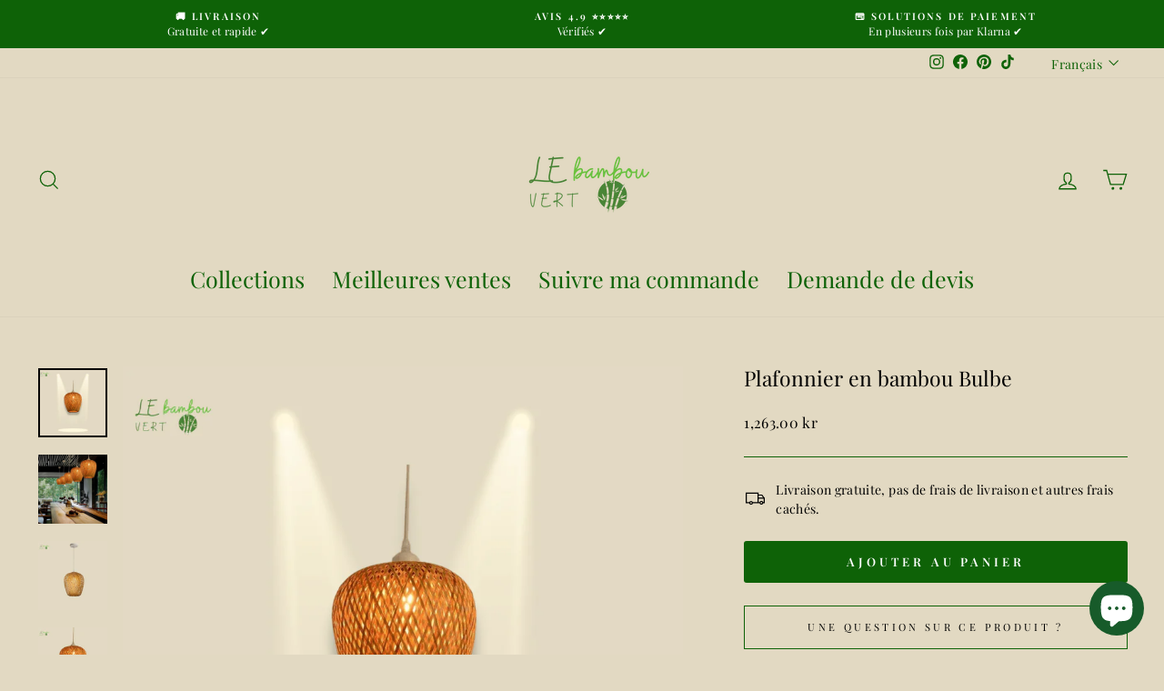

--- FILE ---
content_type: text/html; charset=utf-8
request_url: https://www.le-bambou-vert.com/fr-se/products/plafonnier-en-bambou-style-bulbe
body_size: 47386
content:
<!doctype html>
<html class="no-js" lang="fr" dir="ltr">
<head>
  <meta name="msvalidate.01" content="823063BCBBBEF437A43AADEB09939200" />
  <meta charset="utf-8">
  <meta http-equiv="X-UA-Compatible" content="IE=edge,chrome=1">
  <meta name="viewport" content="width=device-width,initial-scale=1">
  <meta name="theme-color" content="#0e6207">
  <link rel="canonical" href="https://www.le-bambou-vert.com/fr-se/products/plafonnier-en-bambou-style-bulbe">
  <link rel="preconnect" href="https://cdn.shopify.com" crossorigin>
  <link rel="preconnect" href="https://fonts.shopifycdn.com" crossorigin>
  <link rel="dns-prefetch" href="https://productreviews.shopifycdn.com">
  <link rel="dns-prefetch" href="https://ajax.googleapis.com">
  <link rel="dns-prefetch" href="https://maps.googleapis.com">
  <link rel="dns-prefetch" href="https://maps.gstatic.com"><link rel="shortcut icon" href="//www.le-bambou-vert.com/cdn/shop/files/logo3_32x32.png?v=1737774087" type="image/png" /><title>Plafonnier en Bambou Style Bulbe
&ndash; Le bambou vert
</title>
<meta name="description" content="Découvrez nos Plafonniers en bambou artisanal. Le bambou est une matière naturelle et durable qui offre une touche unique et chaleureuse à votre décoration."><meta property="og:site_name" content="Le bambou vert">
  <meta property="og:url" content="https://www.le-bambou-vert.com/fr-se/products/plafonnier-en-bambou-style-bulbe">
  <meta property="og:title" content="Plafonnier en bambou Bulbe">
  <meta property="og:type" content="product">
  <meta property="og:description" content="Découvrez nos Plafonniers en bambou artisanal. Le bambou est une matière naturelle et durable qui offre une touche unique et chaleureuse à votre décoration."><meta property="og:image" content="http://www.le-bambou-vert.com/cdn/shop/files/le-bambou-vert-plafonnier-plafonnier-en-bambou-style-bulbe-52051060490566.png?v=1699402647">
    <meta property="og:image:secure_url" content="https://www.le-bambou-vert.com/cdn/shop/files/le-bambou-vert-plafonnier-plafonnier-en-bambou-style-bulbe-52051060490566.png?v=1699402647">
    <meta property="og:image:width" content="1080">
    <meta property="og:image:height" content="1080"><meta name="twitter:site" content="@">
  <meta name="twitter:card" content="summary_large_image">
  <meta name="twitter:title" content="Plafonnier en bambou Bulbe">
  <meta name="twitter:description" content="Découvrez nos Plafonniers en bambou artisanal. Le bambou est une matière naturelle et durable qui offre une touche unique et chaleureuse à votre décoration.">
<style data-shopify>@font-face {
  font-family: "Playfair Display";
  font-weight: 400;
  font-style: normal;
  font-display: swap;
  src: url("//www.le-bambou-vert.com/cdn/fonts/playfair_display/playfairdisplay_n4.9980f3e16959dc89137cc1369bfc3ae98af1deb9.woff2") format("woff2"),
       url("//www.le-bambou-vert.com/cdn/fonts/playfair_display/playfairdisplay_n4.c562b7c8e5637886a811d2a017f9e023166064ee.woff") format("woff");
}

  @font-face {
  font-family: "Playfair Display";
  font-weight: 400;
  font-style: normal;
  font-display: swap;
  src: url("//www.le-bambou-vert.com/cdn/fonts/playfair_display/playfairdisplay_n4.9980f3e16959dc89137cc1369bfc3ae98af1deb9.woff2") format("woff2"),
       url("//www.le-bambou-vert.com/cdn/fonts/playfair_display/playfairdisplay_n4.c562b7c8e5637886a811d2a017f9e023166064ee.woff") format("woff");
}


  @font-face {
  font-family: "Playfair Display";
  font-weight: 600;
  font-style: normal;
  font-display: swap;
  src: url("//www.le-bambou-vert.com/cdn/fonts/playfair_display/playfairdisplay_n6.41e9dda2e7301ca861c0ec25a53c1bdf16b6624d.woff2") format("woff2"),
       url("//www.le-bambou-vert.com/cdn/fonts/playfair_display/playfairdisplay_n6.3fecbbfefcd2c3e39326078af5db97c0302e18b5.woff") format("woff");
}

  @font-face {
  font-family: "Playfair Display";
  font-weight: 400;
  font-style: italic;
  font-display: swap;
  src: url("//www.le-bambou-vert.com/cdn/fonts/playfair_display/playfairdisplay_i4.804ea8da9192aaed0368534aa085b3c1f3411619.woff2") format("woff2"),
       url("//www.le-bambou-vert.com/cdn/fonts/playfair_display/playfairdisplay_i4.5538cb7a825d13d8a2333cd8a94065a93a95c710.woff") format("woff");
}

  @font-face {
  font-family: "Playfair Display";
  font-weight: 600;
  font-style: italic;
  font-display: swap;
  src: url("//www.le-bambou-vert.com/cdn/fonts/playfair_display/playfairdisplay_i6.e139889de066849bfa40e4922acb535e30fe59b4.woff2") format("woff2"),
       url("//www.le-bambou-vert.com/cdn/fonts/playfair_display/playfairdisplay_i6.241aa0a92d0a28d4bc4c79030f71570c08f31eeb.woff") format("woff");
}

</style><link href="//www.le-bambou-vert.com/cdn/shop/t/7/assets/theme.css?v=22953513410313236811705839683" rel="stylesheet" type="text/css" media="all" />
<style data-shopify>:root {
    --typeHeaderPrimary: "Playfair Display";
    --typeHeaderFallback: serif;
    --typeHeaderSize: 27px;
    --typeHeaderWeight: 400;
    --typeHeaderLineHeight: 1.1;
    --typeHeaderSpacing: 0.0em;

    --typeBasePrimary:"Playfair Display";
    --typeBaseFallback:serif;
    --typeBaseSize: 14px;
    --typeBaseWeight: 400;
    --typeBaseSpacing: 0.025em;
    --typeBaseLineHeight: 1.5;

    --typeCollectionTitle: 20px;

    --iconWeight: 3px;
    --iconLinecaps: miter;

    
      --buttonRadius: 3px;
    

    --colorGridOverlayOpacity: 0.08;
  }

  .placeholder-content {
    background-image: linear-gradient(100deg, #e2d9c2 40%, #ddd3b8 63%, #e2d9c2 79%);
  }</style><script>
    document.documentElement.className = document.documentElement.className.replace('no-js', 'js');

    window.theme = window.theme || {};
    theme.routes = {
      home: "/fr-se",
      cart: "/fr-se/cart.js",
      cartPage: "/fr-se/cart",
      cartAdd: "/fr-se/cart/add.js",
      cartChange: "/fr-se/cart/change.js",
      search: "/fr-se/search",
      predictive_url: "/fr-se/search/suggest"
    };
    theme.strings = {
      soldOut: "Épuisé",
      unavailable: "Non disponible",
      inStockLabel: "En stock",
      oneStockLabel: " ",
      otherStockLabel: " ",
      willNotShipUntil: "Sera expédié après [date]",
      willBeInStockAfter: "Sera en stock à compter de [date]",
      waitingForStock: "Inventaire sur le chemin",
      savePrice: "Économisez [saved_amount]",
      cartEmpty: "Votre panier est vide.",
      cartTermsConfirmation: "Vous devez accepter les termes et conditions de vente pour vérifier",
      searchCollections: "Collections:",
      searchPages: "Pages:",
      searchArticles: "Des articles:",
      productFrom: "À partir de ",
      maxQuantity: "Vous ne pouvez avoir que [quantity] de [title] dans votre panier."
    };
    theme.settings = {
      cartType: "page",
      isCustomerTemplate: false,
      moneyFormat: "{{amount}} kr",
      saveType: "dollar",
      productImageSize: "square",
      productImageCover: false,
      predictiveSearch: true,
      predictiveSearchType: "product",
      predictiveSearchVendor: false,
      predictiveSearchPrice: false,
      quickView: true,
      themeName: 'Impulse',
      themeVersion: "7.2.0"
    };
  </script>

  <script>window.performance && window.performance.mark && window.performance.mark('shopify.content_for_header.start');</script><meta name="google-site-verification" content="YqTSscbkZ6LuVItKlgGw2LC8MtUITniUW206wNZwk5k">
<meta name="facebook-domain-verification" content="6d0c6wdibxky4hieb7cu6pwpb8irwv">
<meta id="shopify-digital-wallet" name="shopify-digital-wallet" content="/72045789482/digital_wallets/dialog">
<meta name="shopify-checkout-api-token" content="84cb72b510b4fec49255b34e38b006cd">
<meta id="in-context-paypal-metadata" data-shop-id="72045789482" data-venmo-supported="false" data-environment="production" data-locale="fr_FR" data-paypal-v4="true" data-currency="SEK">
<link rel="alternate" hreflang="x-default" href="https://www.le-bambou-vert.com/products/plafonnier-en-bambou-style-bulbe">
<link rel="alternate" hreflang="fr" href="https://www.le-bambou-vert.com/products/plafonnier-en-bambou-style-bulbe">
<link rel="alternate" hreflang="en" href="https://www.le-bambou-vert.com/en/products/plafonnier-en-bambou-style-bulbe">
<link rel="alternate" hreflang="fr-BG" href="https://le-bambou-vert.myshopify.com/products/plafonnier-en-bambou-style-bulbe">
<link rel="alternate" hreflang="en-BG" href="https://le-bambou-vert.myshopify.com/en/products/plafonnier-en-bambou-style-bulbe">
<link rel="alternate" hreflang="fr-HR" href="https://le-bambou-vert.myshopify.com/products/plafonnier-en-bambou-style-bulbe">
<link rel="alternate" hreflang="en-HR" href="https://le-bambou-vert.myshopify.com/en/products/plafonnier-en-bambou-style-bulbe">
<link rel="alternate" hreflang="fr-CY" href="https://le-bambou-vert.myshopify.com/products/plafonnier-en-bambou-style-bulbe">
<link rel="alternate" hreflang="en-CY" href="https://le-bambou-vert.myshopify.com/en/products/plafonnier-en-bambou-style-bulbe">
<link rel="alternate" hreflang="fr-CZ" href="https://le-bambou-vert.myshopify.com/products/plafonnier-en-bambou-style-bulbe">
<link rel="alternate" hreflang="en-CZ" href="https://le-bambou-vert.myshopify.com/en/products/plafonnier-en-bambou-style-bulbe">
<link rel="alternate" hreflang="fr-EE" href="https://le-bambou-vert.myshopify.com/products/plafonnier-en-bambou-style-bulbe">
<link rel="alternate" hreflang="en-EE" href="https://le-bambou-vert.myshopify.com/en/products/plafonnier-en-bambou-style-bulbe">
<link rel="alternate" hreflang="fr-FI" href="https://le-bambou-vert.myshopify.com/products/plafonnier-en-bambou-style-bulbe">
<link rel="alternate" hreflang="en-FI" href="https://le-bambou-vert.myshopify.com/en/products/plafonnier-en-bambou-style-bulbe">
<link rel="alternate" hreflang="fr-HU" href="https://le-bambou-vert.myshopify.com/products/plafonnier-en-bambou-style-bulbe">
<link rel="alternate" hreflang="en-HU" href="https://le-bambou-vert.myshopify.com/en/products/plafonnier-en-bambou-style-bulbe">
<link rel="alternate" hreflang="fr-LV" href="https://le-bambou-vert.myshopify.com/products/plafonnier-en-bambou-style-bulbe">
<link rel="alternate" hreflang="en-LV" href="https://le-bambou-vert.myshopify.com/en/products/plafonnier-en-bambou-style-bulbe">
<link rel="alternate" hreflang="fr-LT" href="https://le-bambou-vert.myshopify.com/products/plafonnier-en-bambou-style-bulbe">
<link rel="alternate" hreflang="en-LT" href="https://le-bambou-vert.myshopify.com/en/products/plafonnier-en-bambou-style-bulbe">
<link rel="alternate" hreflang="fr-MT" href="https://le-bambou-vert.myshopify.com/products/plafonnier-en-bambou-style-bulbe">
<link rel="alternate" hreflang="en-MT" href="https://le-bambou-vert.myshopify.com/en/products/plafonnier-en-bambou-style-bulbe">
<link rel="alternate" hreflang="fr-RO" href="https://le-bambou-vert.myshopify.com/products/plafonnier-en-bambou-style-bulbe">
<link rel="alternate" hreflang="en-RO" href="https://le-bambou-vert.myshopify.com/en/products/plafonnier-en-bambou-style-bulbe">
<link rel="alternate" hreflang="fr-SK" href="https://le-bambou-vert.myshopify.com/products/plafonnier-en-bambou-style-bulbe">
<link rel="alternate" hreflang="en-SK" href="https://le-bambou-vert.myshopify.com/en/products/plafonnier-en-bambou-style-bulbe">
<link rel="alternate" hreflang="fr-SI" href="https://le-bambou-vert.myshopify.com/products/plafonnier-en-bambou-style-bulbe">
<link rel="alternate" hreflang="en-SI" href="https://le-bambou-vert.myshopify.com/en/products/plafonnier-en-bambou-style-bulbe">
<link rel="alternate" hreflang="fr-BE" href="https://www.le-bambou-vert.com/fr-be/products/plafonnier-en-bambou-style-bulbe">
<link rel="alternate" hreflang="en-BE" href="https://www.le-bambou-vert.com/en-be/products/plafonnier-en-bambou-style-bulbe">
<link rel="alternate" hreflang="fr-DE" href="https://www.le-bambou-vert.com/fr-de/products/plafonnier-en-bambou-style-bulbe">
<link rel="alternate" hreflang="en-DE" href="https://www.le-bambou-vert.com/en-de/products/plafonnier-en-bambou-style-bulbe">
<link rel="alternate" hreflang="fr-CH" href="https://www.le-bambou-vert.com/fr-ch/products/plafonnier-en-bambou-style-bulbe">
<link rel="alternate" hreflang="en-CH" href="https://www.le-bambou-vert.com/en-ch/products/plafonnier-en-bambou-style-bulbe">
<link rel="alternate" hreflang="fr-IT" href="https://www.le-bambou-vert.com/fr-it/products/plafonnier-en-bambou-style-bulbe">
<link rel="alternate" hreflang="en-IT" href="https://www.le-bambou-vert.com/en-it/products/plafonnier-en-bambou-style-bulbe">
<link rel="alternate" hreflang="fr-ES" href="https://www.le-bambou-vert.com/fr-es/products/plafonnier-en-bambou-style-bulbe">
<link rel="alternate" hreflang="en-ES" href="https://www.le-bambou-vert.com/en-es/products/plafonnier-en-bambou-style-bulbe">
<link rel="alternate" hreflang="fr-GB" href="https://www.le-bambou-vert.com/fr-gb/products/plafonnier-en-bambou-style-bulbe">
<link rel="alternate" hreflang="en-GB" href="https://www.le-bambou-vert.com/en-gb/products/plafonnier-en-bambou-style-bulbe">
<link rel="alternate" hreflang="fr-NL" href="https://www.le-bambou-vert.com/fr-nl/products/plafonnier-en-bambou-style-bulbe">
<link rel="alternate" hreflang="en-NL" href="https://www.le-bambou-vert.com/en-nl/products/plafonnier-en-bambou-style-bulbe">
<link rel="alternate" hreflang="fr-AT" href="https://www.le-bambou-vert.com/fr-at/products/plafonnier-en-bambou-style-bulbe">
<link rel="alternate" hreflang="en-AT" href="https://www.le-bambou-vert.com/en-at/products/plafonnier-en-bambou-style-bulbe">
<link rel="alternate" hreflang="fr-LU" href="https://www.le-bambou-vert.com/fr-lu/products/plafonnier-en-bambou-style-bulbe">
<link rel="alternate" hreflang="en-LU" href="https://www.le-bambou-vert.com/en-lu/products/plafonnier-en-bambou-style-bulbe">
<link rel="alternate" hreflang="fr-PT" href="https://www.le-bambou-vert.com/fr-pt/products/plafonnier-en-bambou-style-bulbe">
<link rel="alternate" hreflang="en-PT" href="https://www.le-bambou-vert.com/en-pt/products/plafonnier-en-bambou-style-bulbe">
<link rel="alternate" hreflang="fr-DK" href="https://www.le-bambou-vert.com/fr-dk/products/plafonnier-en-bambou-style-bulbe">
<link rel="alternate" hreflang="en-DK" href="https://www.le-bambou-vert.com/en-dk/products/plafonnier-en-bambou-style-bulbe">
<link rel="alternate" hreflang="fr-SE" href="https://www.le-bambou-vert.com/fr-se/products/plafonnier-en-bambou-style-bulbe">
<link rel="alternate" hreflang="en-SE" href="https://www.le-bambou-vert.com/en-se/products/plafonnier-en-bambou-style-bulbe">
<link rel="alternate" hreflang="fr-IE" href="https://www.le-bambou-vert.com/fr-ie/products/plafonnier-en-bambou-style-bulbe">
<link rel="alternate" hreflang="en-IE" href="https://www.le-bambou-vert.com/en-ie/products/plafonnier-en-bambou-style-bulbe">
<link rel="alternate" hreflang="fr-AU" href="https://www.le-bambou-vert.com/fr-au/products/plafonnier-en-bambou-style-bulbe">
<link rel="alternate" hreflang="en-AU" href="https://www.le-bambou-vert.com/en-au/products/plafonnier-en-bambou-style-bulbe">
<link rel="alternate" hreflang="fr-HK" href="https://www.le-bambou-vert.com/fr-hk/products/plafonnier-en-bambou-style-bulbe">
<link rel="alternate" hreflang="en-HK" href="https://www.le-bambou-vert.com/en-hk/products/plafonnier-en-bambou-style-bulbe">
<link rel="alternate" hreflang="fr-PL" href="https://www.le-bambou-vert.com/fr-pl/products/plafonnier-en-bambou-style-bulbe">
<link rel="alternate" hreflang="en-PL" href="https://www.le-bambou-vert.com/en-pl/products/plafonnier-en-bambou-style-bulbe">
<link rel="alternate" hreflang="fr-JP" href="https://www.le-bambou-vert.com/fr-jp/products/plafonnier-en-bambou-style-bulbe">
<link rel="alternate" hreflang="en-JP" href="https://www.le-bambou-vert.com/en-jp/products/plafonnier-en-bambou-style-bulbe">
<link rel="alternate" hreflang="fr-GR" href="https://www.le-bambou-vert.com/fr-gr/products/plafonnier-en-bambou-style-bulbe">
<link rel="alternate" hreflang="en-GR" href="https://www.le-bambou-vert.com/en-gr/products/plafonnier-en-bambou-style-bulbe">
<link rel="alternate" hreflang="fr-SG" href="https://www.le-bambou-vert.com/fr-sg/products/plafonnier-en-bambou-style-bulbe">
<link rel="alternate" hreflang="en-SG" href="https://www.le-bambou-vert.com/en-sg/products/plafonnier-en-bambou-style-bulbe">
<link rel="alternate" hreflang="fr-AE" href="https://www.le-bambou-vert.com/fr-ae/products/plafonnier-en-bambou-style-bulbe">
<link rel="alternate" hreflang="en-AE" href="https://www.le-bambou-vert.com/en-ae/products/plafonnier-en-bambou-style-bulbe">
<link rel="alternate" type="application/json+oembed" href="https://www.le-bambou-vert.com/fr-se/products/plafonnier-en-bambou-style-bulbe.oembed">
<script async="async" src="/checkouts/internal/preloads.js?locale=fr-SE"></script>
<link rel="preconnect" href="https://shop.app" crossorigin="anonymous">
<script async="async" src="https://shop.app/checkouts/internal/preloads.js?locale=fr-SE&shop_id=72045789482" crossorigin="anonymous"></script>
<script id="apple-pay-shop-capabilities" type="application/json">{"shopId":72045789482,"countryCode":"FR","currencyCode":"SEK","merchantCapabilities":["supports3DS"],"merchantId":"gid:\/\/shopify\/Shop\/72045789482","merchantName":"Le bambou vert","requiredBillingContactFields":["postalAddress","email","phone"],"requiredShippingContactFields":["postalAddress","email","phone"],"shippingType":"shipping","supportedNetworks":["visa","masterCard","amex","maestro"],"total":{"type":"pending","label":"Le bambou vert","amount":"1.00"},"shopifyPaymentsEnabled":true,"supportsSubscriptions":true}</script>
<script id="shopify-features" type="application/json">{"accessToken":"84cb72b510b4fec49255b34e38b006cd","betas":["rich-media-storefront-analytics"],"domain":"www.le-bambou-vert.com","predictiveSearch":true,"shopId":72045789482,"locale":"fr"}</script>
<script>var Shopify = Shopify || {};
Shopify.shop = "le-bambou-vert.myshopify.com";
Shopify.locale = "fr";
Shopify.currency = {"active":"SEK","rate":"10.7911812639"};
Shopify.country = "SE";
Shopify.theme = {"name":"Impulse snow","id":155968045382,"schema_name":"Impulse","schema_version":"7.2.0","theme_store_id":857,"role":"main"};
Shopify.theme.handle = "null";
Shopify.theme.style = {"id":null,"handle":null};
Shopify.cdnHost = "www.le-bambou-vert.com/cdn";
Shopify.routes = Shopify.routes || {};
Shopify.routes.root = "/fr-se/";</script>
<script type="module">!function(o){(o.Shopify=o.Shopify||{}).modules=!0}(window);</script>
<script>!function(o){function n(){var o=[];function n(){o.push(Array.prototype.slice.apply(arguments))}return n.q=o,n}var t=o.Shopify=o.Shopify||{};t.loadFeatures=n(),t.autoloadFeatures=n()}(window);</script>
<script>
  window.ShopifyPay = window.ShopifyPay || {};
  window.ShopifyPay.apiHost = "shop.app\/pay";
  window.ShopifyPay.redirectState = null;
</script>
<script id="shop-js-analytics" type="application/json">{"pageType":"product"}</script>
<script defer="defer" async type="module" src="//www.le-bambou-vert.com/cdn/shopifycloud/shop-js/modules/v2/client.init-shop-cart-sync_BcDpqI9l.fr.esm.js"></script>
<script defer="defer" async type="module" src="//www.le-bambou-vert.com/cdn/shopifycloud/shop-js/modules/v2/chunk.common_a1Rf5Dlz.esm.js"></script>
<script defer="defer" async type="module" src="//www.le-bambou-vert.com/cdn/shopifycloud/shop-js/modules/v2/chunk.modal_Djra7sW9.esm.js"></script>
<script type="module">
  await import("//www.le-bambou-vert.com/cdn/shopifycloud/shop-js/modules/v2/client.init-shop-cart-sync_BcDpqI9l.fr.esm.js");
await import("//www.le-bambou-vert.com/cdn/shopifycloud/shop-js/modules/v2/chunk.common_a1Rf5Dlz.esm.js");
await import("//www.le-bambou-vert.com/cdn/shopifycloud/shop-js/modules/v2/chunk.modal_Djra7sW9.esm.js");

  window.Shopify.SignInWithShop?.initShopCartSync?.({"fedCMEnabled":true,"windoidEnabled":true});

</script>
<script>
  window.Shopify = window.Shopify || {};
  if (!window.Shopify.featureAssets) window.Shopify.featureAssets = {};
  window.Shopify.featureAssets['shop-js'] = {"shop-cart-sync":["modules/v2/client.shop-cart-sync_BLrx53Hf.fr.esm.js","modules/v2/chunk.common_a1Rf5Dlz.esm.js","modules/v2/chunk.modal_Djra7sW9.esm.js"],"init-fed-cm":["modules/v2/client.init-fed-cm_C8SUwJ8U.fr.esm.js","modules/v2/chunk.common_a1Rf5Dlz.esm.js","modules/v2/chunk.modal_Djra7sW9.esm.js"],"shop-cash-offers":["modules/v2/client.shop-cash-offers_BBp_MjBM.fr.esm.js","modules/v2/chunk.common_a1Rf5Dlz.esm.js","modules/v2/chunk.modal_Djra7sW9.esm.js"],"shop-login-button":["modules/v2/client.shop-login-button_Dw6kG_iO.fr.esm.js","modules/v2/chunk.common_a1Rf5Dlz.esm.js","modules/v2/chunk.modal_Djra7sW9.esm.js"],"pay-button":["modules/v2/client.pay-button_BJDaAh68.fr.esm.js","modules/v2/chunk.common_a1Rf5Dlz.esm.js","modules/v2/chunk.modal_Djra7sW9.esm.js"],"shop-button":["modules/v2/client.shop-button_DBWL94V3.fr.esm.js","modules/v2/chunk.common_a1Rf5Dlz.esm.js","modules/v2/chunk.modal_Djra7sW9.esm.js"],"avatar":["modules/v2/client.avatar_BTnouDA3.fr.esm.js"],"init-windoid":["modules/v2/client.init-windoid_77FSIiws.fr.esm.js","modules/v2/chunk.common_a1Rf5Dlz.esm.js","modules/v2/chunk.modal_Djra7sW9.esm.js"],"init-shop-for-new-customer-accounts":["modules/v2/client.init-shop-for-new-customer-accounts_QoC3RJm9.fr.esm.js","modules/v2/client.shop-login-button_Dw6kG_iO.fr.esm.js","modules/v2/chunk.common_a1Rf5Dlz.esm.js","modules/v2/chunk.modal_Djra7sW9.esm.js"],"init-shop-email-lookup-coordinator":["modules/v2/client.init-shop-email-lookup-coordinator_D4ioGzPw.fr.esm.js","modules/v2/chunk.common_a1Rf5Dlz.esm.js","modules/v2/chunk.modal_Djra7sW9.esm.js"],"init-shop-cart-sync":["modules/v2/client.init-shop-cart-sync_BcDpqI9l.fr.esm.js","modules/v2/chunk.common_a1Rf5Dlz.esm.js","modules/v2/chunk.modal_Djra7sW9.esm.js"],"shop-toast-manager":["modules/v2/client.shop-toast-manager_B-eIbpHW.fr.esm.js","modules/v2/chunk.common_a1Rf5Dlz.esm.js","modules/v2/chunk.modal_Djra7sW9.esm.js"],"init-customer-accounts":["modules/v2/client.init-customer-accounts_BcBSUbIK.fr.esm.js","modules/v2/client.shop-login-button_Dw6kG_iO.fr.esm.js","modules/v2/chunk.common_a1Rf5Dlz.esm.js","modules/v2/chunk.modal_Djra7sW9.esm.js"],"init-customer-accounts-sign-up":["modules/v2/client.init-customer-accounts-sign-up_DvG__VHD.fr.esm.js","modules/v2/client.shop-login-button_Dw6kG_iO.fr.esm.js","modules/v2/chunk.common_a1Rf5Dlz.esm.js","modules/v2/chunk.modal_Djra7sW9.esm.js"],"shop-follow-button":["modules/v2/client.shop-follow-button_Dnx6fDH9.fr.esm.js","modules/v2/chunk.common_a1Rf5Dlz.esm.js","modules/v2/chunk.modal_Djra7sW9.esm.js"],"checkout-modal":["modules/v2/client.checkout-modal_BDH3MUqJ.fr.esm.js","modules/v2/chunk.common_a1Rf5Dlz.esm.js","modules/v2/chunk.modal_Djra7sW9.esm.js"],"shop-login":["modules/v2/client.shop-login_CV9Paj8R.fr.esm.js","modules/v2/chunk.common_a1Rf5Dlz.esm.js","modules/v2/chunk.modal_Djra7sW9.esm.js"],"lead-capture":["modules/v2/client.lead-capture_DGQOTB4e.fr.esm.js","modules/v2/chunk.common_a1Rf5Dlz.esm.js","modules/v2/chunk.modal_Djra7sW9.esm.js"],"payment-terms":["modules/v2/client.payment-terms_BQYK7nq4.fr.esm.js","modules/v2/chunk.common_a1Rf5Dlz.esm.js","modules/v2/chunk.modal_Djra7sW9.esm.js"]};
</script>
<script>(function() {
  var isLoaded = false;
  function asyncLoad() {
    if (isLoaded) return;
    isLoaded = true;
    var urls = ["\/\/cdn.shopify.com\/proxy\/9b3f2d29af87389a2f4e8933568ad368d2b87e9bdbec050ed513b3445cdc475c\/api.goaffpro.com\/loader.js?shop=le-bambou-vert.myshopify.com\u0026sp-cache-control=cHVibGljLCBtYXgtYWdlPTkwMA","https:\/\/loox.io\/widget\/nU8Q8_OrHu\/loox.1679316442776.js?shop=le-bambou-vert.myshopify.com","https:\/\/cdn.shopify.com\/s\/files\/1\/0720\/4578\/9482\/t\/7\/assets\/booster_eu_cookie_72045789482.js?v=1701613561\u0026shop=le-bambou-vert.myshopify.com"];
    for (var i = 0; i < urls.length; i++) {
      var s = document.createElement('script');
      s.type = 'text/javascript';
      s.async = true;
      s.src = urls[i];
      var x = document.getElementsByTagName('script')[0];
      x.parentNode.insertBefore(s, x);
    }
  };
  if(window.attachEvent) {
    window.attachEvent('onload', asyncLoad);
  } else {
    window.addEventListener('load', asyncLoad, false);
  }
})();</script>
<script id="__st">var __st={"a":72045789482,"offset":3600,"reqid":"fe474de0-5b0b-4428-ae53-f547697b0b2a-1769484949","pageurl":"www.le-bambou-vert.com\/fr-se\/products\/plafonnier-en-bambou-style-bulbe","u":"e5641db5c4a5","p":"product","rtyp":"product","rid":8124367798570};</script>
<script>window.ShopifyPaypalV4VisibilityTracking = true;</script>
<script id="captcha-bootstrap">!function(){'use strict';const t='contact',e='account',n='new_comment',o=[[t,t],['blogs',n],['comments',n],[t,'customer']],c=[[e,'customer_login'],[e,'guest_login'],[e,'recover_customer_password'],[e,'create_customer']],r=t=>t.map((([t,e])=>`form[action*='/${t}']:not([data-nocaptcha='true']) input[name='form_type'][value='${e}']`)).join(','),a=t=>()=>t?[...document.querySelectorAll(t)].map((t=>t.form)):[];function s(){const t=[...o],e=r(t);return a(e)}const i='password',u='form_key',d=['recaptcha-v3-token','g-recaptcha-response','h-captcha-response',i],f=()=>{try{return window.sessionStorage}catch{return}},m='__shopify_v',_=t=>t.elements[u];function p(t,e,n=!1){try{const o=window.sessionStorage,c=JSON.parse(o.getItem(e)),{data:r}=function(t){const{data:e,action:n}=t;return t[m]||n?{data:e,action:n}:{data:t,action:n}}(c);for(const[e,n]of Object.entries(r))t.elements[e]&&(t.elements[e].value=n);n&&o.removeItem(e)}catch(o){console.error('form repopulation failed',{error:o})}}const l='form_type',E='cptcha';function T(t){t.dataset[E]=!0}const w=window,h=w.document,L='Shopify',v='ce_forms',y='captcha';let A=!1;((t,e)=>{const n=(g='f06e6c50-85a8-45c8-87d0-21a2b65856fe',I='https://cdn.shopify.com/shopifycloud/storefront-forms-hcaptcha/ce_storefront_forms_captcha_hcaptcha.v1.5.2.iife.js',D={infoText:'Protégé par hCaptcha',privacyText:'Confidentialité',termsText:'Conditions'},(t,e,n)=>{const o=w[L][v],c=o.bindForm;if(c)return c(t,g,e,D).then(n);var r;o.q.push([[t,g,e,D],n]),r=I,A||(h.body.append(Object.assign(h.createElement('script'),{id:'captcha-provider',async:!0,src:r})),A=!0)});var g,I,D;w[L]=w[L]||{},w[L][v]=w[L][v]||{},w[L][v].q=[],w[L][y]=w[L][y]||{},w[L][y].protect=function(t,e){n(t,void 0,e),T(t)},Object.freeze(w[L][y]),function(t,e,n,w,h,L){const[v,y,A,g]=function(t,e,n){const i=e?o:[],u=t?c:[],d=[...i,...u],f=r(d),m=r(i),_=r(d.filter((([t,e])=>n.includes(e))));return[a(f),a(m),a(_),s()]}(w,h,L),I=t=>{const e=t.target;return e instanceof HTMLFormElement?e:e&&e.form},D=t=>v().includes(t);t.addEventListener('submit',(t=>{const e=I(t);if(!e)return;const n=D(e)&&!e.dataset.hcaptchaBound&&!e.dataset.recaptchaBound,o=_(e),c=g().includes(e)&&(!o||!o.value);(n||c)&&t.preventDefault(),c&&!n&&(function(t){try{if(!f())return;!function(t){const e=f();if(!e)return;const n=_(t);if(!n)return;const o=n.value;o&&e.removeItem(o)}(t);const e=Array.from(Array(32),(()=>Math.random().toString(36)[2])).join('');!function(t,e){_(t)||t.append(Object.assign(document.createElement('input'),{type:'hidden',name:u})),t.elements[u].value=e}(t,e),function(t,e){const n=f();if(!n)return;const o=[...t.querySelectorAll(`input[type='${i}']`)].map((({name:t})=>t)),c=[...d,...o],r={};for(const[a,s]of new FormData(t).entries())c.includes(a)||(r[a]=s);n.setItem(e,JSON.stringify({[m]:1,action:t.action,data:r}))}(t,e)}catch(e){console.error('failed to persist form',e)}}(e),e.submit())}));const S=(t,e)=>{t&&!t.dataset[E]&&(n(t,e.some((e=>e===t))),T(t))};for(const o of['focusin','change'])t.addEventListener(o,(t=>{const e=I(t);D(e)&&S(e,y())}));const B=e.get('form_key'),M=e.get(l),P=B&&M;t.addEventListener('DOMContentLoaded',(()=>{const t=y();if(P)for(const e of t)e.elements[l].value===M&&p(e,B);[...new Set([...A(),...v().filter((t=>'true'===t.dataset.shopifyCaptcha))])].forEach((e=>S(e,t)))}))}(h,new URLSearchParams(w.location.search),n,t,e,['guest_login'])})(!0,!0)}();</script>
<script integrity="sha256-4kQ18oKyAcykRKYeNunJcIwy7WH5gtpwJnB7kiuLZ1E=" data-source-attribution="shopify.loadfeatures" defer="defer" src="//www.le-bambou-vert.com/cdn/shopifycloud/storefront/assets/storefront/load_feature-a0a9edcb.js" crossorigin="anonymous"></script>
<script crossorigin="anonymous" defer="defer" src="//www.le-bambou-vert.com/cdn/shopifycloud/storefront/assets/shopify_pay/storefront-65b4c6d7.js?v=20250812"></script>
<script data-source-attribution="shopify.dynamic_checkout.dynamic.init">var Shopify=Shopify||{};Shopify.PaymentButton=Shopify.PaymentButton||{isStorefrontPortableWallets:!0,init:function(){window.Shopify.PaymentButton.init=function(){};var t=document.createElement("script");t.src="https://www.le-bambou-vert.com/cdn/shopifycloud/portable-wallets/latest/portable-wallets.fr.js",t.type="module",document.head.appendChild(t)}};
</script>
<script data-source-attribution="shopify.dynamic_checkout.buyer_consent">
  function portableWalletsHideBuyerConsent(e){var t=document.getElementById("shopify-buyer-consent"),n=document.getElementById("shopify-subscription-policy-button");t&&n&&(t.classList.add("hidden"),t.setAttribute("aria-hidden","true"),n.removeEventListener("click",e))}function portableWalletsShowBuyerConsent(e){var t=document.getElementById("shopify-buyer-consent"),n=document.getElementById("shopify-subscription-policy-button");t&&n&&(t.classList.remove("hidden"),t.removeAttribute("aria-hidden"),n.addEventListener("click",e))}window.Shopify?.PaymentButton&&(window.Shopify.PaymentButton.hideBuyerConsent=portableWalletsHideBuyerConsent,window.Shopify.PaymentButton.showBuyerConsent=portableWalletsShowBuyerConsent);
</script>
<script data-source-attribution="shopify.dynamic_checkout.cart.bootstrap">document.addEventListener("DOMContentLoaded",(function(){function t(){return document.querySelector("shopify-accelerated-checkout-cart, shopify-accelerated-checkout")}if(t())Shopify.PaymentButton.init();else{new MutationObserver((function(e,n){t()&&(Shopify.PaymentButton.init(),n.disconnect())})).observe(document.body,{childList:!0,subtree:!0})}}));
</script>
<link id="shopify-accelerated-checkout-styles" rel="stylesheet" media="screen" href="https://www.le-bambou-vert.com/cdn/shopifycloud/portable-wallets/latest/accelerated-checkout-backwards-compat.css" crossorigin="anonymous">
<style id="shopify-accelerated-checkout-cart">
        #shopify-buyer-consent {
  margin-top: 1em;
  display: inline-block;
  width: 100%;
}

#shopify-buyer-consent.hidden {
  display: none;
}

#shopify-subscription-policy-button {
  background: none;
  border: none;
  padding: 0;
  text-decoration: underline;
  font-size: inherit;
  cursor: pointer;
}

#shopify-subscription-policy-button::before {
  box-shadow: none;
}

      </style>

<script>window.performance && window.performance.mark && window.performance.mark('shopify.content_for_header.end');</script>

  <script src="//www.le-bambou-vert.com/cdn/shop/t/7/assets/vendor-scripts-v11.js" defer="defer"></script><link rel="stylesheet" href="//www.le-bambou-vert.com/cdn/shop/t/7/assets/country-flags.css"><script src="//www.le-bambou-vert.com/cdn/shop/t/7/assets/theme.js?v=95933296080004794351701613561" defer="defer"></script>
  <script
  async
  data-environment="production"
  src="https://js.klarna.com/web-sdk/v1/klarna.js"
  data-client-id="80fc6aab-0dda-5674-9a92-96d9484dae89"
></script>

<!-- BEGIN app block: shopify://apps/essential-announcer/blocks/app-embed/93b5429f-c8d6-4c33-ae14-250fd84f361b --><script>
  
    window.essentialAnnouncementConfigs = [];
  
  window.essentialAnnouncementMeta = {
    productCollections: [{"id":437327429930,"handle":"meilleures-ventes","title":"Meilleures ventes","updated_at":"2026-01-26T13:18:36+01:00","body_html":"","published_at":"2023-02-20T19:51:11+01:00","sort_order":"best-selling","template_suffix":"","disjunctive":false,"rules":[{"column":"variant_price","relation":"greater_than","condition":"1"}],"published_scope":"web","image":{"created_at":"2023-07-31T01:06:40+02:00","alt":"","width":500,"height":500,"src":"\/\/www.le-bambou-vert.com\/cdn\/shop\/collections\/11Sans_titre.png?v=1701645141"}},{"id":437320057130,"handle":"luminaire-bambou","title":"Mon luminaire en bambou","updated_at":"2026-01-26T13:18:36+01:00","body_html":"\u003ch2 data-mce-fragment=\"1\"\u003e\u003cspan data-mce-fragment=\"1\"\u003eCollection exclusive de luminaires en bambou. Notre gamme comprend des articles écologiques, durables et innovants pour votre maison.\u003c\/span\u003e\u003c\/h2\u003e\n\u003ch3 data-mce-fragment=\"1\"\u003e\u003cspan data-mce-fragment=\"1\"\u003eLes luminaires en bambou sont conçues pour être durables et résistantes aux intempéries et offrent à votre intérieur un look chic et intemporel.\u003c\/span\u003e\u003c\/h3\u003e","published_at":"2023-02-20T18:14:18+01:00","sort_order":"manual","template_suffix":"","disjunctive":false,"rules":[{"column":"tag","relation":"equals","condition":"luminaire bambou"}],"published_scope":"web","image":{"created_at":"2023-02-20T18:15:10+01:00","alt":"cuisine en bambou","width":512,"height":512,"src":"\/\/www.le-bambou-vert.com\/cdn\/shop\/collections\/Sans_titre_lampe_bambou_5.png?v=1691776932"}},{"id":437315109162,"handle":"plafonnier-bambou","title":"Suspension bambou","updated_at":"2025-12-27T13:13:06+01:00","body_html":"\u003ch2 data-mce-fragment=\"1\"\u003e\n\u003cspan\u003eDécouvrez notre collection exclusive de \u003c\/span\u003e\u003cb\u003elustres\u003c\/b\u003e\u003cspan\u003e en \u003c\/span\u003e\u003cb\u003ebambou\u003c\/b\u003e\u003cspan\u003e, où vous trouverez des \u003c\/span\u003e\u003cb\u003esuspensions\u003c\/b\u003e\u003cspan\u003e en \u003c\/span\u003e\u003cb\u003ebambou\u003c\/b\u003e\u003cspan\u003e pour \u003c\/span\u003e\u003cb\u003eilluminer\u003c\/b\u003e\u003cspan\u003e avec style votre \u003c\/span\u003e\u003cb\u003eintérieur\u003c\/b\u003e\u003cspan\u003e. \u003c\/span\u003e\n\u003c\/h2\u003e\n\u003cp data-mce-fragment=\"1\"\u003e\u003cspan\u003eNotre gamme comprend des \u003c\/span\u003e\u003cb\u003esuspensions\u003c\/b\u003e\u003cspan\u003e en \u003c\/span\u003e\u003cb\u003ebambou\u003c\/b\u003e\u003cspan\u003e \u003c\/span\u003e\u003cb\u003esuspendues\u003c\/b\u003e\u003cspan\u003e au \u003c\/span\u003e\u003cb\u003eplafond\u003c\/b\u003e\u003cspan\u003e, des \u003c\/span\u003e\u003cb\u003eplafonniers\u003c\/b\u003e\u003cspan\u003e en \u003c\/span\u003e\u003cb\u003ebambou\u003c\/b\u003e\u003cspan\u003e et même des \u003c\/span\u003e\u003cb\u003elampes suspendues\u003c\/b\u003e\u003cspan\u003e en \u003c\/span\u003e\u003cb\u003ebambou\u003c\/b\u003e\u003cspan\u003e pour votre \u003c\/span\u003e\u003cb\u003echevet\u003c\/b\u003e\u003cspan\u003e ou votre \u003c\/span\u003e\u003cb\u003etable à manger\u003c\/b\u003e\u003cspan\u003e. \u003c\/span\u003e\u003c\/p\u003e\n\u003ch2 data-mce-fragment=\"1\"\u003e\n\u003cspan\u003eFabriqués à partir de \u003c\/span\u003e\u003cb\u003ematériaux naturels\u003c\/b\u003e\u003cspan\u003e, nos \u003c\/span\u003e\u003cb\u003elustres\u003c\/b\u003e\u003cspan\u003e en \u003c\/span\u003e\u003cb\u003ebambou\u003c\/b\u003e\u003cspan\u003e offrent une alternative écologique et durable aux traditionnels \u003c\/span\u003e\u003cb\u003esuspensions\u003c\/b\u003e\u003cspan\u003e en \u003c\/span\u003e\u003cb\u003emétal noir\u003c\/b\u003e\u003cspan\u003e ou en \u003c\/span\u003e\u003cb\u003everre transparent\u003c\/b\u003e\u003cspan\u003e. \u003c\/span\u003e\n\u003c\/h2\u003e\n\u003cp data-mce-fragment=\"1\"\u003e\u003cspan\u003eLe \u003c\/span\u003e\u003cb\u003ebambou\u003c\/b\u003e\u003cspan\u003e apporte une touche \u003c\/span\u003e\u003cb\u003escandinave\u003c\/b\u003e\u003cspan\u003e à votre décoration, tout en ajoutant une \u003c\/span\u003e\u003cb\u003eambiance chaleureuse\u003c\/b\u003e\u003cspan\u003e grâce à sa \u003c\/span\u003e\u003cb\u003ecouleur naturelle\u003c\/b\u003e\u003cspan\u003e.\u003c\/span\u003e\u003c\/p\u003e\n\u003cp data-mce-fragment=\"1\"\u003e\u003cspan\u003e Les \u003c\/span\u003e\u003cb\u003esuspensions\u003c\/b\u003e\u003cspan\u003e en \u003c\/span\u003e\u003cb\u003ebambou\u003c\/b\u003e\u003cspan\u003e de notre collection sont non seulement esthétiques, mais elles sont également pratiques. \u003c\/span\u003e\u003c\/p\u003e\n\u003ch2 data-mce-fragment=\"1\"\u003e\n\u003cspan\u003eLe matériau en \u003c\/span\u003e\u003cb\u003ebambou\u003c\/b\u003e\u003cspan\u003e permet une \u003c\/span\u003e\u003cb\u003eluminosité\u003c\/b\u003e\u003cspan\u003e douce et \u003c\/span\u003e\u003cb\u003elumineuse\u003c\/b\u003e\u003cspan\u003e dans votre \u003c\/span\u003e\u003cb\u003eintérieur\u003c\/b\u003e\u003cspan\u003e, créant ainsi une atmosphère \u003c\/span\u003e\u003cb\u003eapaisante\u003c\/b\u003e\u003cspan\u003e et relaxante. \u003c\/span\u003e\n\u003c\/h2\u003e\n\u003cp data-mce-fragment=\"1\"\u003e\u003cspan\u003eDe plus, les \u003c\/span\u003e\u003cb\u003esuspensions\u003c\/b\u003e\u003cspan\u003e en \u003c\/span\u003e\u003cb\u003ebambou\u003c\/b\u003e\u003cspan\u003e sont \u003c\/span\u003e\u003cb\u003eréglables en hauteur\u003c\/b\u003e\u003cspan\u003e, vous permettant ainsi de personnaliser votre \u003c\/span\u003e\u003cb\u003eéclairage\u003c\/b\u003e\u003cspan\u003e en fonction de vos besoins. \u003c\/span\u003e\u003c\/p\u003e\n\u003cp data-mce-fragment=\"1\"\u003e\u003cspan\u003eLaissez-vous séduire par nos \u003c\/span\u003e\u003cb\u003esuspensions\u003c\/b\u003e\u003cspan\u003e en \u003c\/span\u003e\u003cb\u003ebambou\u003c\/b\u003e\u003cspan\u003e \u003c\/span\u003e\u003cb\u003eajourées\u003c\/b\u003e\u003cspan\u003e, qui diffusent une \u003c\/span\u003e\u003cb\u003elumière tamisée\u003c\/b\u003e\u003cspan\u003e à travers les motifs \u003c\/span\u003e\u003cb\u003ecylindriques\u003c\/b\u003e\u003cspan\u003e du \u003c\/span\u003e\u003cb\u003elustre\u003c\/b\u003e\u003cspan\u003e. Ou optez pour une \u003c\/span\u003e\u003cb\u003esuspension boule\u003c\/b\u003e\u003cspan\u003e en \u003c\/span\u003e\u003cb\u003ebambou\u003c\/b\u003e\u003cspan\u003e, qui apportera une touche à la fois moderne et naturelle à votre \u003c\/span\u003e\u003cb\u003eintérieur\u003c\/b\u003e\u003cspan\u003e. \u003c\/span\u003e\u003c\/p\u003e\n\u003cp data-mce-fragment=\"1\"\u003e\u003cspan\u003eLes \u003c\/span\u003e\u003cb\u003elustres\u003c\/b\u003e\u003cspan\u003e en \u003c\/span\u003e\u003cb\u003ebambou\u003c\/b\u003e\u003cspan\u003e de notre collection sont également proposés avec des \u003c\/span\u003e\u003cb\u003eampoules LED\u003c\/b\u003e\u003cspan\u003e, offrant ainsi une \u003c\/span\u003e\u003cb\u003eluminosité\u003c\/b\u003e\u003cspan\u003e optimale tout en étant économes en énergie. Et pour les amateurs de \u003c\/span\u003e\u003cb\u003edesign industriel\u003c\/b\u003e\u003cspan\u003e, nous avons des \u003c\/span\u003e\u003cb\u003elustres\u003c\/b\u003e\u003cspan\u003e en \u003c\/span\u003e\u003cb\u003ebambou\u003c\/b\u003e\u003cspan\u003e avec des \u003c\/span\u003e\u003cb\u003eampoules\u003c\/b\u003e\u003cspan\u003e à \u003c\/span\u003e\u003cb\u003efilament\u003c\/b\u003e\u003cspan\u003e, qui donneront une atmosphère rétro à votre \u003c\/span\u003e\u003cb\u003eintérieur\u003c\/b\u003e\u003cspan\u003e.\u003c\/span\u003e\u003c\/p\u003e\n\u003cp data-mce-fragment=\"1\"\u003e\u003cspan\u003e Choisissez parmi une variété de couleurs et de \u003c\/span\u003e\u003cb\u003efinitions\u003c\/b\u003e\u003cspan\u003e, allant du \u003c\/span\u003e\u003cb\u003ebambou naturel\u003c\/b\u003e\u003cspan\u003e au \u003c\/span\u003e\u003cb\u003enoir mat\u003c\/b\u003e\u003cspan\u003e en passant par le \u003c\/span\u003e\u003cb\u003elaiton\u003c\/b\u003e\u003cspan\u003e et le \u003c\/span\u003e\u003cb\u003echrome\u003c\/b\u003e\u003cspan\u003e.\u003c\/span\u003e\u003c\/p\u003e\n\u003ch2 data-mce-fragment=\"1\"\u003e\n\u003cspan\u003e Chaque \u003c\/span\u003e\u003cb\u003elustre\u003c\/b\u003e\u003cspan\u003e en \u003c\/span\u003e\u003cb\u003ebambou\u003c\/b\u003e\u003cspan\u003e est conçu avec minutie par nos designers afin d'\u003c\/span\u003e\u003cb\u003eilluminer\u003c\/b\u003e\u003cspan\u003e élégamment votre maison tout en \u003c\/span\u003e\u003cb\u003erestant\u003c\/b\u003e\u003cspan\u003e fidèle à notre esthétique moderne et \u003c\/span\u003e\u003cb\u003eminimaliste\u003c\/b\u003e\u003cspan\u003e. \u003c\/span\u003e\n\u003c\/h2\u003e\n\u003cp data-mce-fragment=\"1\"\u003e\u003cspan\u003eAlors n'attendez plus et découvrez notre sélection de \u003c\/span\u003e\u003cb\u003eluminaires suspendus\u003c\/b\u003e\u003cspan\u003e en \u003c\/span\u003e\u003cb\u003ebambou\u003c\/b\u003e\u003cspan\u003e, alliant style et \u003c\/span\u003e\u003cb\u003edurabilité\u003c\/b\u003e\u003cspan\u003e, pour une \u003c\/span\u003e\u003cb\u003edécoration intérieure\u003c\/b\u003e\u003cspan\u003e à la fois écologique et chic.\u003c\/span\u003e\u003c\/p\u003e","published_at":"2023-02-20T17:22:32+01:00","sort_order":"manual","template_suffix":"","disjunctive":false,"rules":[{"column":"tag","relation":"equals","condition":"Plafonnier bambou"}],"published_scope":"web","image":{"created_at":"2023-02-20T17:27:22+01:00","alt":"Collection de lustres en bambou","width":800,"height":800,"src":"\/\/www.le-bambou-vert.com\/cdn\/shop\/collections\/Sans_titre_lampe_bambsou_5.png?v=1703014647"}}],
    productData: {"id":8124367798570,"title":"Plafonnier en bambou Bulbe","handle":"plafonnier-en-bambou-style-bulbe","description":"\u003ch2\u003eDécouvrez nos Plafonniers en bambou style bulbe.\u003c\/h2\u003e\n\u003cp\u003e\u003cspan\u003eOffrez-vous un \u003cstrong\u003eplafonnier en bambou\u003c\/strong\u003e élégant et durable pour pièce à vivre, cuisine ou salle à manger.\u003c\/span\u003e\u003c\/p\u003e\n\u003cdiv data-testid=\"youchat-text\" class=\"sc-15786006-7 ljKKSK\"\u003e\n\u003cp\u003eLe plafonnier en bambou est très pratique pour éclairer une pièce tout en lui donnant\u003cspan\u003e \u003c\/span\u003e\u003cstrong\u003eun style unique bulbe\u003c\/strong\u003e.\u003c\/p\u003e\n\u003cp\u003eLe bambou est écologique,\u003cspan\u003e \u003c\/span\u003e\u003cstrong\u003edurable et naturel\u003c\/strong\u003e, ce qui en fait l'un des matériaux les plus respectueux de l'environnement pour la fabrication des plafonniers. De plus, il est très robuste et est\u003cspan\u003e \u003c\/span\u003e\u003cstrong\u003ecapable de supporter les effets de la chaleur et de l'humidité\u003c\/strong\u003e.\u003c\/p\u003e\n\u003cp\u003eLes plafonniers en bambou sont également très esthétiques et ajoutent\u003cspan\u003e \u003c\/span\u003e\u003cstrong\u003eune touche chaleureuse et naturelle\u003c\/strong\u003e\u003cspan\u003e \u003c\/span\u003eà la décoration de votre maison. \u003cspan data-mce-fragment=\"1\"\u003eEn plus d'être élégant, \u003c\/span\u003e\u003cspan data-mce-fragment=\"1\"\u003eil \u003c\/span\u003e\u003cspan data-mce-fragment=\"1\"\u003eest également très fonctionnelle, offrant une lumière douce et diffuse.\u003c\/span\u003e\u003c\/p\u003e\n\u003c\/div\u003e\n\u003cp\u003e\u003cstrong\u003eVoilà une excellente façon d'améliorer votre design d'intérieur et votre qualité de vie.\u003c\/strong\u003e\u003c\/p\u003e\n\u003cp\u003e\u003cstrong\u003eDescription\u003c\/strong\u003e\u003c\/p\u003e\n\u003cp\u003e\u003cem\u003eVous trouverez ci-dessous toutes les caractéristiques de notre Lampe.\u003c\/em\u003e\u003c\/p\u003e\n\u003ctable width=\"100%\"\u003e\n\u003ctbody\u003e\n\u003ctr\u003e\n\u003ctd style=\"width: 32.4444%;\" data-mce-style=\"width: 32.4444%;\"\u003eAmpoule\u003c\/td\u003e\n\u003ctd style=\"width: 63.5556%;\" data-mce-style=\"width: 63.5556%;\"\u003eNon Incluse \u003cspan data-mce-fragment=\"1\"\u003eLED (E27)\u003c\/span\u003e\n\u003c\/td\u003e\n\u003c\/tr\u003e\n\u003ctr\u003e\n\u003ctd style=\"width: 32.4444%;\" data-mce-style=\"width: 32.4444%;\"\u003eTension\u003c\/td\u003e\n\u003ctd style=\"width: 63.5556%;\" data-mce-style=\"width: 63.5556%;\"\u003eAC 90-260 V (pour tous les pays)\u003c\/td\u003e\n\u003c\/tr\u003e\n\u003ctr\u003e\n\u003ctd style=\"width: 32.4444%;\" data-mce-style=\"width: 32.4444%;\"\u003eMatière\u003c\/td\u003e\n\u003ctd style=\"width: 63.5556%;\" data-mce-style=\"width: 63.5556%;\"\u003eBambou Naturel\u003c\/td\u003e\n\u003c\/tr\u003e\n\u003ctr\u003e\n\u003ctd style=\"width: 32.4444%;\" data-mce-style=\"width: 32.4444%;\"\u003eCouleur\u003cbr\u003e\n\u003c\/td\u003e\n\u003ctd style=\"width: 63.5556%;\" data-mce-style=\"width: 63.5556%;\"\u003eBambou\u003cbr\u003e\n\u003c\/td\u003e\n\u003c\/tr\u003e\n\u003ctr\u003e\n\u003ctd style=\"width: 32.4444%;\" data-mce-style=\"width: 32.4444%;\"\u003e\u003cspan\u003eTaille\u003c\/span\u003e\u003c\/td\u003e\n\u003ctd style=\"width: 63.5556%;\" data-mce-style=\"width: 63.5556%;\"\u003eHauteur 25\u003cspan data-mce-fragment=\"1\"\u003ecm\u003c\/span\u003e\/ 24cm \u003cspan data-mce-fragment=\"1\"\u003ede diamètre\u003c\/span\u003e\n\u003c\/td\u003e\n\u003c\/tr\u003e\n\u003ctr\u003e\n\u003ctd style=\"width: 32.4444%;\" data-mce-style=\"width: 32.4444%;\"\u003eArtisanat\u003c\/td\u003e\n\u003ctd style=\"width: 63.5556%;\" data-mce-style=\"width: 63.5556%;\"\u003e\u003cspan\u003eFait à la main\u003c\/span\u003e\u003c\/td\u003e\n\u003c\/tr\u003e\n\u003c\/tbody\u003e\n\u003c\/table\u003e","published_at":"2023-03-03T17:55:30+01:00","created_at":"2023-02-27T23:15:07+01:00","vendor":"Le bambou vert","type":"Plafonnier","tags":["Luminaire bambou","Plafonnier bambou"],"price":126300,"price_min":126300,"price_max":126300,"available":true,"price_varies":false,"compare_at_price":0,"compare_at_price_min":0,"compare_at_price_max":0,"compare_at_price_varies":false,"variants":[{"id":44305606050090,"title":"Default Title","option1":"Default Title","option2":null,"option3":null,"sku":"1005004082386812-A style","requires_shipping":true,"taxable":false,"featured_image":null,"available":true,"name":"Plafonnier en bambou Bulbe","public_title":null,"options":["Default Title"],"price":126300,"weight":0,"compare_at_price":0,"inventory_management":"shopify","barcode":"","requires_selling_plan":false,"selling_plan_allocations":[]}],"images":["\/\/www.le-bambou-vert.com\/cdn\/shop\/files\/le-bambou-vert-plafonnier-plafonnier-en-bambou-style-bulbe-52051060490566.png?v=1699402647","\/\/www.le-bambou-vert.com\/cdn\/shop\/products\/le-bambou-vert-plafonnier-plafonnier-en-bambou-style-bulbe-40718875427114.jpg?v=1699401035","\/\/www.le-bambou-vert.com\/cdn\/shop\/files\/le-bambou-vert-plafonnier-plafonnier-en-bambou-style-bulbe-52051084247366.png?v=1699402653","\/\/www.le-bambou-vert.com\/cdn\/shop\/files\/le-bambou-vert-plafonnier-plafonnier-en-bambou-style-bulbe-52051049218374.png?v=1699402650"],"featured_image":"\/\/www.le-bambou-vert.com\/cdn\/shop\/files\/le-bambou-vert-plafonnier-plafonnier-en-bambou-style-bulbe-52051060490566.png?v=1699402647","options":["Title"],"media":[{"alt":"Plafonnier en Bambou Style Bulbe 1005004082386812-A style le bambou vert","id":44661723365702,"position":1,"preview_image":{"aspect_ratio":1.0,"height":1080,"width":1080,"src":"\/\/www.le-bambou-vert.com\/cdn\/shop\/files\/le-bambou-vert-plafonnier-plafonnier-en-bambou-style-bulbe-52051060490566.png?v=1699402647"},"aspect_ratio":1.0,"height":1080,"media_type":"image","src":"\/\/www.le-bambou-vert.com\/cdn\/shop\/files\/le-bambou-vert-plafonnier-plafonnier-en-bambou-style-bulbe-52051060490566.png?v=1699402647","width":1080},{"alt":"Plafonnier en Bambou Style Bulbe 1005004082386812-A style le bambou vert","id":33137553015082,"position":2,"preview_image":{"aspect_ratio":1.001,"height":800,"width":801,"src":"\/\/www.le-bambou-vert.com\/cdn\/shop\/products\/le-bambou-vert-plafonnier-plafonnier-en-bambou-style-bulbe-40718875427114.jpg?v=1699401035"},"aspect_ratio":1.001,"height":800,"media_type":"image","src":"\/\/www.le-bambou-vert.com\/cdn\/shop\/products\/le-bambou-vert-plafonnier-plafonnier-en-bambou-style-bulbe-40718875427114.jpg?v=1699401035","width":801},{"alt":"Plafonnier en Bambou Style Bulbe 1005004082386812-A style le bambou vert","id":44661751054662,"position":3,"preview_image":{"aspect_ratio":1.0,"height":1080,"width":1080,"src":"\/\/www.le-bambou-vert.com\/cdn\/shop\/files\/le-bambou-vert-plafonnier-plafonnier-en-bambou-style-bulbe-52051084247366.png?v=1699402653"},"aspect_ratio":1.0,"height":1080,"media_type":"image","src":"\/\/www.le-bambou-vert.com\/cdn\/shop\/files\/le-bambou-vert-plafonnier-plafonnier-en-bambou-style-bulbe-52051084247366.png?v=1699402653","width":1080},{"alt":"Plafonnier en Bambou Style Bulbe 1005004082386812-A style le bambou vert","id":44661724414278,"position":4,"preview_image":{"aspect_ratio":1.0,"height":1080,"width":1080,"src":"\/\/www.le-bambou-vert.com\/cdn\/shop\/files\/le-bambou-vert-plafonnier-plafonnier-en-bambou-style-bulbe-52051049218374.png?v=1699402650"},"aspect_ratio":1.0,"height":1080,"media_type":"image","src":"\/\/www.le-bambou-vert.com\/cdn\/shop\/files\/le-bambou-vert-plafonnier-plafonnier-en-bambou-style-bulbe-52051049218374.png?v=1699402650","width":1080}],"requires_selling_plan":false,"selling_plan_groups":[],"content":"\u003ch2\u003eDécouvrez nos Plafonniers en bambou style bulbe.\u003c\/h2\u003e\n\u003cp\u003e\u003cspan\u003eOffrez-vous un \u003cstrong\u003eplafonnier en bambou\u003c\/strong\u003e élégant et durable pour pièce à vivre, cuisine ou salle à manger.\u003c\/span\u003e\u003c\/p\u003e\n\u003cdiv data-testid=\"youchat-text\" class=\"sc-15786006-7 ljKKSK\"\u003e\n\u003cp\u003eLe plafonnier en bambou est très pratique pour éclairer une pièce tout en lui donnant\u003cspan\u003e \u003c\/span\u003e\u003cstrong\u003eun style unique bulbe\u003c\/strong\u003e.\u003c\/p\u003e\n\u003cp\u003eLe bambou est écologique,\u003cspan\u003e \u003c\/span\u003e\u003cstrong\u003edurable et naturel\u003c\/strong\u003e, ce qui en fait l'un des matériaux les plus respectueux de l'environnement pour la fabrication des plafonniers. De plus, il est très robuste et est\u003cspan\u003e \u003c\/span\u003e\u003cstrong\u003ecapable de supporter les effets de la chaleur et de l'humidité\u003c\/strong\u003e.\u003c\/p\u003e\n\u003cp\u003eLes plafonniers en bambou sont également très esthétiques et ajoutent\u003cspan\u003e \u003c\/span\u003e\u003cstrong\u003eune touche chaleureuse et naturelle\u003c\/strong\u003e\u003cspan\u003e \u003c\/span\u003eà la décoration de votre maison. \u003cspan data-mce-fragment=\"1\"\u003eEn plus d'être élégant, \u003c\/span\u003e\u003cspan data-mce-fragment=\"1\"\u003eil \u003c\/span\u003e\u003cspan data-mce-fragment=\"1\"\u003eest également très fonctionnelle, offrant une lumière douce et diffuse.\u003c\/span\u003e\u003c\/p\u003e\n\u003c\/div\u003e\n\u003cp\u003e\u003cstrong\u003eVoilà une excellente façon d'améliorer votre design d'intérieur et votre qualité de vie.\u003c\/strong\u003e\u003c\/p\u003e\n\u003cp\u003e\u003cstrong\u003eDescription\u003c\/strong\u003e\u003c\/p\u003e\n\u003cp\u003e\u003cem\u003eVous trouverez ci-dessous toutes les caractéristiques de notre Lampe.\u003c\/em\u003e\u003c\/p\u003e\n\u003ctable width=\"100%\"\u003e\n\u003ctbody\u003e\n\u003ctr\u003e\n\u003ctd style=\"width: 32.4444%;\" data-mce-style=\"width: 32.4444%;\"\u003eAmpoule\u003c\/td\u003e\n\u003ctd style=\"width: 63.5556%;\" data-mce-style=\"width: 63.5556%;\"\u003eNon Incluse \u003cspan data-mce-fragment=\"1\"\u003eLED (E27)\u003c\/span\u003e\n\u003c\/td\u003e\n\u003c\/tr\u003e\n\u003ctr\u003e\n\u003ctd style=\"width: 32.4444%;\" data-mce-style=\"width: 32.4444%;\"\u003eTension\u003c\/td\u003e\n\u003ctd style=\"width: 63.5556%;\" data-mce-style=\"width: 63.5556%;\"\u003eAC 90-260 V (pour tous les pays)\u003c\/td\u003e\n\u003c\/tr\u003e\n\u003ctr\u003e\n\u003ctd style=\"width: 32.4444%;\" data-mce-style=\"width: 32.4444%;\"\u003eMatière\u003c\/td\u003e\n\u003ctd style=\"width: 63.5556%;\" data-mce-style=\"width: 63.5556%;\"\u003eBambou Naturel\u003c\/td\u003e\n\u003c\/tr\u003e\n\u003ctr\u003e\n\u003ctd style=\"width: 32.4444%;\" data-mce-style=\"width: 32.4444%;\"\u003eCouleur\u003cbr\u003e\n\u003c\/td\u003e\n\u003ctd style=\"width: 63.5556%;\" data-mce-style=\"width: 63.5556%;\"\u003eBambou\u003cbr\u003e\n\u003c\/td\u003e\n\u003c\/tr\u003e\n\u003ctr\u003e\n\u003ctd style=\"width: 32.4444%;\" data-mce-style=\"width: 32.4444%;\"\u003e\u003cspan\u003eTaille\u003c\/span\u003e\u003c\/td\u003e\n\u003ctd style=\"width: 63.5556%;\" data-mce-style=\"width: 63.5556%;\"\u003eHauteur 25\u003cspan data-mce-fragment=\"1\"\u003ecm\u003c\/span\u003e\/ 24cm \u003cspan data-mce-fragment=\"1\"\u003ede diamètre\u003c\/span\u003e\n\u003c\/td\u003e\n\u003c\/tr\u003e\n\u003ctr\u003e\n\u003ctd style=\"width: 32.4444%;\" data-mce-style=\"width: 32.4444%;\"\u003eArtisanat\u003c\/td\u003e\n\u003ctd style=\"width: 63.5556%;\" data-mce-style=\"width: 63.5556%;\"\u003e\u003cspan\u003eFait à la main\u003c\/span\u003e\u003c\/td\u003e\n\u003c\/tr\u003e\n\u003c\/tbody\u003e\n\u003c\/table\u003e"},
    templateName: "product",
    collectionId: null,
  };
</script>

 
<style>
.essential_annoucement_bar_wrapper {display: none;}
</style>


<script src="https://cdn.shopify.com/extensions/019bfa55-6e3b-767b-a32a-2566e26024b3/essential-announcement-bar-75/assets/announcement-bar-essential-apps.js" defer></script>

<!-- END app block --><!-- BEGIN app block: shopify://apps/klaviyo-email-marketing-sms/blocks/klaviyo-onsite-embed/2632fe16-c075-4321-a88b-50b567f42507 -->












  <script async src="https://static.klaviyo.com/onsite/js/RMsd44/klaviyo.js?company_id=RMsd44"></script>
  <script>!function(){if(!window.klaviyo){window._klOnsite=window._klOnsite||[];try{window.klaviyo=new Proxy({},{get:function(n,i){return"push"===i?function(){var n;(n=window._klOnsite).push.apply(n,arguments)}:function(){for(var n=arguments.length,o=new Array(n),w=0;w<n;w++)o[w]=arguments[w];var t="function"==typeof o[o.length-1]?o.pop():void 0,e=new Promise((function(n){window._klOnsite.push([i].concat(o,[function(i){t&&t(i),n(i)}]))}));return e}}})}catch(n){window.klaviyo=window.klaviyo||[],window.klaviyo.push=function(){var n;(n=window._klOnsite).push.apply(n,arguments)}}}}();</script>

  
    <script id="viewed_product">
      if (item == null) {
        var _learnq = _learnq || [];

        var MetafieldReviews = null
        var MetafieldYotpoRating = null
        var MetafieldYotpoCount = null
        var MetafieldLooxRating = null
        var MetafieldLooxCount = null
        var okendoProduct = null
        var okendoProductReviewCount = null
        var okendoProductReviewAverageValue = null
        try {
          // The following fields are used for Customer Hub recently viewed in order to add reviews.
          // This information is not part of __kla_viewed. Instead, it is part of __kla_viewed_reviewed_items
          MetafieldReviews = {};
          MetafieldYotpoRating = null
          MetafieldYotpoCount = null
          MetafieldLooxRating = "5.0"
          MetafieldLooxCount = 1

          okendoProduct = null
          // If the okendo metafield is not legacy, it will error, which then requires the new json formatted data
          if (okendoProduct && 'error' in okendoProduct) {
            okendoProduct = null
          }
          okendoProductReviewCount = okendoProduct ? okendoProduct.reviewCount : null
          okendoProductReviewAverageValue = okendoProduct ? okendoProduct.reviewAverageValue : null
        } catch (error) {
          console.error('Error in Klaviyo onsite reviews tracking:', error);
        }

        var item = {
          Name: "Plafonnier en bambou Bulbe",
          ProductID: 8124367798570,
          Categories: ["Meilleures ventes","Mon luminaire en bambou","Suspension bambou"],
          ImageURL: "https://www.le-bambou-vert.com/cdn/shop/files/le-bambou-vert-plafonnier-plafonnier-en-bambou-style-bulbe-52051060490566_grande.png?v=1699402647",
          URL: "https://www.le-bambou-vert.com/fr-se/products/plafonnier-en-bambou-style-bulbe",
          Brand: "Le bambou vert",
          Price: "1,263.00 kr",
          Value: "1,263.00",
          CompareAtPrice: "0.00 kr"
        };
        _learnq.push(['track', 'Viewed Product', item]);
        _learnq.push(['trackViewedItem', {
          Title: item.Name,
          ItemId: item.ProductID,
          Categories: item.Categories,
          ImageUrl: item.ImageURL,
          Url: item.URL,
          Metadata: {
            Brand: item.Brand,
            Price: item.Price,
            Value: item.Value,
            CompareAtPrice: item.CompareAtPrice
          },
          metafields:{
            reviews: MetafieldReviews,
            yotpo:{
              rating: MetafieldYotpoRating,
              count: MetafieldYotpoCount,
            },
            loox:{
              rating: MetafieldLooxRating,
              count: MetafieldLooxCount,
            },
            okendo: {
              rating: okendoProductReviewAverageValue,
              count: okendoProductReviewCount,
            }
          }
        }]);
      }
    </script>
  




  <script>
    window.klaviyoReviewsProductDesignMode = false
  </script>







<!-- END app block --><script src="https://cdn.shopify.com/extensions/019b0ca3-aa13-7aa2-a0b4-6cb667a1f6f7/essential-countdown-timer-55/assets/countdown_timer_essential_apps.min.js" type="text/javascript" defer="defer"></script>
<script src="https://cdn.shopify.com/extensions/6da6ffdd-cf2b-4a18-80e5-578ff81399ca/klarna-on-site-messaging-33/assets/index.js" type="text/javascript" defer="defer"></script>
<script src="https://cdn.shopify.com/extensions/8d2c31d3-a828-4daf-820f-80b7f8e01c39/nova-eu-cookie-bar-gdpr-4/assets/nova-cookie-app-embed.js" type="text/javascript" defer="defer"></script>
<link href="https://cdn.shopify.com/extensions/8d2c31d3-a828-4daf-820f-80b7f8e01c39/nova-eu-cookie-bar-gdpr-4/assets/nova-cookie.css" rel="stylesheet" type="text/css" media="all">
<script src="https://cdn.shopify.com/extensions/e8878072-2f6b-4e89-8082-94b04320908d/inbox-1254/assets/inbox-chat-loader.js" type="text/javascript" defer="defer"></script>
<link href="https://monorail-edge.shopifysvc.com" rel="dns-prefetch">
<script>(function(){if ("sendBeacon" in navigator && "performance" in window) {try {var session_token_from_headers = performance.getEntriesByType('navigation')[0].serverTiming.find(x => x.name == '_s').description;} catch {var session_token_from_headers = undefined;}var session_cookie_matches = document.cookie.match(/_shopify_s=([^;]*)/);var session_token_from_cookie = session_cookie_matches && session_cookie_matches.length === 2 ? session_cookie_matches[1] : "";var session_token = session_token_from_headers || session_token_from_cookie || "";function handle_abandonment_event(e) {var entries = performance.getEntries().filter(function(entry) {return /monorail-edge.shopifysvc.com/.test(entry.name);});if (!window.abandonment_tracked && entries.length === 0) {window.abandonment_tracked = true;var currentMs = Date.now();var navigation_start = performance.timing.navigationStart;var payload = {shop_id: 72045789482,url: window.location.href,navigation_start,duration: currentMs - navigation_start,session_token,page_type: "product"};window.navigator.sendBeacon("https://monorail-edge.shopifysvc.com/v1/produce", JSON.stringify({schema_id: "online_store_buyer_site_abandonment/1.1",payload: payload,metadata: {event_created_at_ms: currentMs,event_sent_at_ms: currentMs}}));}}window.addEventListener('pagehide', handle_abandonment_event);}}());</script>
<script id="web-pixels-manager-setup">(function e(e,d,r,n,o){if(void 0===o&&(o={}),!Boolean(null===(a=null===(i=window.Shopify)||void 0===i?void 0:i.analytics)||void 0===a?void 0:a.replayQueue)){var i,a;window.Shopify=window.Shopify||{};var t=window.Shopify;t.analytics=t.analytics||{};var s=t.analytics;s.replayQueue=[],s.publish=function(e,d,r){return s.replayQueue.push([e,d,r]),!0};try{self.performance.mark("wpm:start")}catch(e){}var l=function(){var e={modern:/Edge?\/(1{2}[4-9]|1[2-9]\d|[2-9]\d{2}|\d{4,})\.\d+(\.\d+|)|Firefox\/(1{2}[4-9]|1[2-9]\d|[2-9]\d{2}|\d{4,})\.\d+(\.\d+|)|Chrom(ium|e)\/(9{2}|\d{3,})\.\d+(\.\d+|)|(Maci|X1{2}).+ Version\/(15\.\d+|(1[6-9]|[2-9]\d|\d{3,})\.\d+)([,.]\d+|)( \(\w+\)|)( Mobile\/\w+|) Safari\/|Chrome.+OPR\/(9{2}|\d{3,})\.\d+\.\d+|(CPU[ +]OS|iPhone[ +]OS|CPU[ +]iPhone|CPU IPhone OS|CPU iPad OS)[ +]+(15[._]\d+|(1[6-9]|[2-9]\d|\d{3,})[._]\d+)([._]\d+|)|Android:?[ /-](13[3-9]|1[4-9]\d|[2-9]\d{2}|\d{4,})(\.\d+|)(\.\d+|)|Android.+Firefox\/(13[5-9]|1[4-9]\d|[2-9]\d{2}|\d{4,})\.\d+(\.\d+|)|Android.+Chrom(ium|e)\/(13[3-9]|1[4-9]\d|[2-9]\d{2}|\d{4,})\.\d+(\.\d+|)|SamsungBrowser\/([2-9]\d|\d{3,})\.\d+/,legacy:/Edge?\/(1[6-9]|[2-9]\d|\d{3,})\.\d+(\.\d+|)|Firefox\/(5[4-9]|[6-9]\d|\d{3,})\.\d+(\.\d+|)|Chrom(ium|e)\/(5[1-9]|[6-9]\d|\d{3,})\.\d+(\.\d+|)([\d.]+$|.*Safari\/(?![\d.]+ Edge\/[\d.]+$))|(Maci|X1{2}).+ Version\/(10\.\d+|(1[1-9]|[2-9]\d|\d{3,})\.\d+)([,.]\d+|)( \(\w+\)|)( Mobile\/\w+|) Safari\/|Chrome.+OPR\/(3[89]|[4-9]\d|\d{3,})\.\d+\.\d+|(CPU[ +]OS|iPhone[ +]OS|CPU[ +]iPhone|CPU IPhone OS|CPU iPad OS)[ +]+(10[._]\d+|(1[1-9]|[2-9]\d|\d{3,})[._]\d+)([._]\d+|)|Android:?[ /-](13[3-9]|1[4-9]\d|[2-9]\d{2}|\d{4,})(\.\d+|)(\.\d+|)|Mobile Safari.+OPR\/([89]\d|\d{3,})\.\d+\.\d+|Android.+Firefox\/(13[5-9]|1[4-9]\d|[2-9]\d{2}|\d{4,})\.\d+(\.\d+|)|Android.+Chrom(ium|e)\/(13[3-9]|1[4-9]\d|[2-9]\d{2}|\d{4,})\.\d+(\.\d+|)|Android.+(UC? ?Browser|UCWEB|U3)[ /]?(15\.([5-9]|\d{2,})|(1[6-9]|[2-9]\d|\d{3,})\.\d+)\.\d+|SamsungBrowser\/(5\.\d+|([6-9]|\d{2,})\.\d+)|Android.+MQ{2}Browser\/(14(\.(9|\d{2,})|)|(1[5-9]|[2-9]\d|\d{3,})(\.\d+|))(\.\d+|)|K[Aa][Ii]OS\/(3\.\d+|([4-9]|\d{2,})\.\d+)(\.\d+|)/},d=e.modern,r=e.legacy,n=navigator.userAgent;return n.match(d)?"modern":n.match(r)?"legacy":"unknown"}(),u="modern"===l?"modern":"legacy",c=(null!=n?n:{modern:"",legacy:""})[u],f=function(e){return[e.baseUrl,"/wpm","/b",e.hashVersion,"modern"===e.buildTarget?"m":"l",".js"].join("")}({baseUrl:d,hashVersion:r,buildTarget:u}),m=function(e){var d=e.version,r=e.bundleTarget,n=e.surface,o=e.pageUrl,i=e.monorailEndpoint;return{emit:function(e){var a=e.status,t=e.errorMsg,s=(new Date).getTime(),l=JSON.stringify({metadata:{event_sent_at_ms:s},events:[{schema_id:"web_pixels_manager_load/3.1",payload:{version:d,bundle_target:r,page_url:o,status:a,surface:n,error_msg:t},metadata:{event_created_at_ms:s}}]});if(!i)return console&&console.warn&&console.warn("[Web Pixels Manager] No Monorail endpoint provided, skipping logging."),!1;try{return self.navigator.sendBeacon.bind(self.navigator)(i,l)}catch(e){}var u=new XMLHttpRequest;try{return u.open("POST",i,!0),u.setRequestHeader("Content-Type","text/plain"),u.send(l),!0}catch(e){return console&&console.warn&&console.warn("[Web Pixels Manager] Got an unhandled error while logging to Monorail."),!1}}}}({version:r,bundleTarget:l,surface:e.surface,pageUrl:self.location.href,monorailEndpoint:e.monorailEndpoint});try{o.browserTarget=l,function(e){var d=e.src,r=e.async,n=void 0===r||r,o=e.onload,i=e.onerror,a=e.sri,t=e.scriptDataAttributes,s=void 0===t?{}:t,l=document.createElement("script"),u=document.querySelector("head"),c=document.querySelector("body");if(l.async=n,l.src=d,a&&(l.integrity=a,l.crossOrigin="anonymous"),s)for(var f in s)if(Object.prototype.hasOwnProperty.call(s,f))try{l.dataset[f]=s[f]}catch(e){}if(o&&l.addEventListener("load",o),i&&l.addEventListener("error",i),u)u.appendChild(l);else{if(!c)throw new Error("Did not find a head or body element to append the script");c.appendChild(l)}}({src:f,async:!0,onload:function(){if(!function(){var e,d;return Boolean(null===(d=null===(e=window.Shopify)||void 0===e?void 0:e.analytics)||void 0===d?void 0:d.initialized)}()){var d=window.webPixelsManager.init(e)||void 0;if(d){var r=window.Shopify.analytics;r.replayQueue.forEach((function(e){var r=e[0],n=e[1],o=e[2];d.publishCustomEvent(r,n,o)})),r.replayQueue=[],r.publish=d.publishCustomEvent,r.visitor=d.visitor,r.initialized=!0}}},onerror:function(){return m.emit({status:"failed",errorMsg:"".concat(f," has failed to load")})},sri:function(e){var d=/^sha384-[A-Za-z0-9+/=]+$/;return"string"==typeof e&&d.test(e)}(c)?c:"",scriptDataAttributes:o}),m.emit({status:"loading"})}catch(e){m.emit({status:"failed",errorMsg:(null==e?void 0:e.message)||"Unknown error"})}}})({shopId: 72045789482,storefrontBaseUrl: "https://www.le-bambou-vert.com",extensionsBaseUrl: "https://extensions.shopifycdn.com/cdn/shopifycloud/web-pixels-manager",monorailEndpoint: "https://monorail-edge.shopifysvc.com/unstable/produce_batch",surface: "storefront-renderer",enabledBetaFlags: ["2dca8a86"],webPixelsConfigList: [{"id":"2275082566","configuration":"{\"shop\":\"le-bambou-vert.myshopify.com\",\"cookie_duration\":\"31536000\"}","eventPayloadVersion":"v1","runtimeContext":"STRICT","scriptVersion":"a2e7513c3708f34b1f617d7ce88f9697","type":"APP","apiClientId":2744533,"privacyPurposes":["ANALYTICS","MARKETING"],"dataSharingAdjustments":{"protectedCustomerApprovalScopes":["read_customer_address","read_customer_email","read_customer_name","read_customer_personal_data","read_customer_phone"]}},{"id":"1409319238","configuration":"{\"endpoint\":\"https:\\\/\\\/api.parcelpanel.com\",\"debugMode\":\"false\"}","eventPayloadVersion":"v1","runtimeContext":"STRICT","scriptVersion":"f2b9a7bfa08fd9028733e48bf62dd9f1","type":"APP","apiClientId":2681387,"privacyPurposes":["ANALYTICS"],"dataSharingAdjustments":{"protectedCustomerApprovalScopes":["read_customer_address","read_customer_email","read_customer_name","read_customer_personal_data","read_customer_phone"]}},{"id":"1294926150","configuration":"{\"pixelCode\":\"CSNRP1JC77UFVF140MFG\"}","eventPayloadVersion":"v1","runtimeContext":"STRICT","scriptVersion":"22e92c2ad45662f435e4801458fb78cc","type":"APP","apiClientId":4383523,"privacyPurposes":["ANALYTICS","MARKETING","SALE_OF_DATA"],"dataSharingAdjustments":{"protectedCustomerApprovalScopes":["read_customer_address","read_customer_email","read_customer_name","read_customer_personal_data","read_customer_phone"]}},{"id":"1089732934","configuration":"{\"config\":\"{\\\"pixel_id\\\":\\\"G-VBZZGDFD05\\\",\\\"target_country\\\":\\\"FR\\\",\\\"gtag_events\\\":[{\\\"type\\\":\\\"search\\\",\\\"action_label\\\":[\\\"G-VBZZGDFD05\\\",\\\"AW-768159989\\\/g5jfCIqawpMYEPXhpO4C\\\"]},{\\\"type\\\":\\\"begin_checkout\\\",\\\"action_label\\\":[\\\"G-VBZZGDFD05\\\",\\\"AW-768159989\\\/pExECJCawpMYEPXhpO4C\\\"]},{\\\"type\\\":\\\"view_item\\\",\\\"action_label\\\":[\\\"G-VBZZGDFD05\\\",\\\"AW-768159989\\\/IVwUCIeawpMYEPXhpO4C\\\",\\\"MC-H0D9GJ9XNM\\\"]},{\\\"type\\\":\\\"purchase\\\",\\\"action_label\\\":[\\\"G-VBZZGDFD05\\\",\\\"AW-768159989\\\/tP9ECIGawpMYEPXhpO4C\\\",\\\"MC-H0D9GJ9XNM\\\"]},{\\\"type\\\":\\\"page_view\\\",\\\"action_label\\\":[\\\"G-VBZZGDFD05\\\",\\\"AW-768159989\\\/9ESzCISawpMYEPXhpO4C\\\",\\\"MC-H0D9GJ9XNM\\\"]},{\\\"type\\\":\\\"add_payment_info\\\",\\\"action_label\\\":[\\\"G-VBZZGDFD05\\\",\\\"AW-768159989\\\/kDMZCJOawpMYEPXhpO4C\\\"]},{\\\"type\\\":\\\"add_to_cart\\\",\\\"action_label\\\":[\\\"G-VBZZGDFD05\\\",\\\"AW-768159989\\\/Ii-2CI2awpMYEPXhpO4C\\\"]}],\\\"enable_monitoring_mode\\\":false}\"}","eventPayloadVersion":"v1","runtimeContext":"OPEN","scriptVersion":"b2a88bafab3e21179ed38636efcd8a93","type":"APP","apiClientId":1780363,"privacyPurposes":[],"dataSharingAdjustments":{"protectedCustomerApprovalScopes":["read_customer_address","read_customer_email","read_customer_name","read_customer_personal_data","read_customer_phone"]}},{"id":"476774726","configuration":"{\"pixel_id\":\"5149934791706735\",\"pixel_type\":\"facebook_pixel\",\"metaapp_system_user_token\":\"-\"}","eventPayloadVersion":"v1","runtimeContext":"OPEN","scriptVersion":"ca16bc87fe92b6042fbaa3acc2fbdaa6","type":"APP","apiClientId":2329312,"privacyPurposes":["ANALYTICS","MARKETING","SALE_OF_DATA"],"dataSharingAdjustments":{"protectedCustomerApprovalScopes":["read_customer_address","read_customer_email","read_customer_name","read_customer_personal_data","read_customer_phone"]}},{"id":"178782534","configuration":"{\"tagID\":\"2613932379535\"}","eventPayloadVersion":"v1","runtimeContext":"STRICT","scriptVersion":"18031546ee651571ed29edbe71a3550b","type":"APP","apiClientId":3009811,"privacyPurposes":["ANALYTICS","MARKETING","SALE_OF_DATA"],"dataSharingAdjustments":{"protectedCustomerApprovalScopes":["read_customer_address","read_customer_email","read_customer_name","read_customer_personal_data","read_customer_phone"]}},{"id":"189923654","eventPayloadVersion":"v1","runtimeContext":"LAX","scriptVersion":"1","type":"CUSTOM","privacyPurposes":["ANALYTICS"],"name":"Google Analytics tag (migrated)"},{"id":"shopify-app-pixel","configuration":"{}","eventPayloadVersion":"v1","runtimeContext":"STRICT","scriptVersion":"0450","apiClientId":"shopify-pixel","type":"APP","privacyPurposes":["ANALYTICS","MARKETING"]},{"id":"shopify-custom-pixel","eventPayloadVersion":"v1","runtimeContext":"LAX","scriptVersion":"0450","apiClientId":"shopify-pixel","type":"CUSTOM","privacyPurposes":["ANALYTICS","MARKETING"]}],isMerchantRequest: false,initData: {"shop":{"name":"Le bambou vert","paymentSettings":{"currencyCode":"EUR"},"myshopifyDomain":"le-bambou-vert.myshopify.com","countryCode":"FR","storefrontUrl":"https:\/\/www.le-bambou-vert.com\/fr-se"},"customer":null,"cart":null,"checkout":null,"productVariants":[{"price":{"amount":1263.0,"currencyCode":"SEK"},"product":{"title":"Plafonnier en bambou Bulbe","vendor":"Le bambou vert","id":"8124367798570","untranslatedTitle":"Plafonnier en bambou Bulbe","url":"\/fr-se\/products\/plafonnier-en-bambou-style-bulbe","type":"Plafonnier"},"id":"44305606050090","image":{"src":"\/\/www.le-bambou-vert.com\/cdn\/shop\/files\/le-bambou-vert-plafonnier-plafonnier-en-bambou-style-bulbe-52051060490566.png?v=1699402647"},"sku":"1005004082386812-A style","title":"Default Title","untranslatedTitle":"Default Title"}],"purchasingCompany":null},},"https://www.le-bambou-vert.com/cdn","fcfee988w5aeb613cpc8e4bc33m6693e112",{"modern":"","legacy":""},{"shopId":"72045789482","storefrontBaseUrl":"https:\/\/www.le-bambou-vert.com","extensionBaseUrl":"https:\/\/extensions.shopifycdn.com\/cdn\/shopifycloud\/web-pixels-manager","surface":"storefront-renderer","enabledBetaFlags":"[\"2dca8a86\"]","isMerchantRequest":"false","hashVersion":"fcfee988w5aeb613cpc8e4bc33m6693e112","publish":"custom","events":"[[\"page_viewed\",{}],[\"product_viewed\",{\"productVariant\":{\"price\":{\"amount\":1263.0,\"currencyCode\":\"SEK\"},\"product\":{\"title\":\"Plafonnier en bambou Bulbe\",\"vendor\":\"Le bambou vert\",\"id\":\"8124367798570\",\"untranslatedTitle\":\"Plafonnier en bambou Bulbe\",\"url\":\"\/fr-se\/products\/plafonnier-en-bambou-style-bulbe\",\"type\":\"Plafonnier\"},\"id\":\"44305606050090\",\"image\":{\"src\":\"\/\/www.le-bambou-vert.com\/cdn\/shop\/files\/le-bambou-vert-plafonnier-plafonnier-en-bambou-style-bulbe-52051060490566.png?v=1699402647\"},\"sku\":\"1005004082386812-A style\",\"title\":\"Default Title\",\"untranslatedTitle\":\"Default Title\"}}]]"});</script><script>
  window.ShopifyAnalytics = window.ShopifyAnalytics || {};
  window.ShopifyAnalytics.meta = window.ShopifyAnalytics.meta || {};
  window.ShopifyAnalytics.meta.currency = 'SEK';
  var meta = {"product":{"id":8124367798570,"gid":"gid:\/\/shopify\/Product\/8124367798570","vendor":"Le bambou vert","type":"Plafonnier","handle":"plafonnier-en-bambou-style-bulbe","variants":[{"id":44305606050090,"price":126300,"name":"Plafonnier en bambou Bulbe","public_title":null,"sku":"1005004082386812-A style"}],"remote":false},"page":{"pageType":"product","resourceType":"product","resourceId":8124367798570,"requestId":"fe474de0-5b0b-4428-ae53-f547697b0b2a-1769484949"}};
  for (var attr in meta) {
    window.ShopifyAnalytics.meta[attr] = meta[attr];
  }
</script>
<script class="analytics">
  (function () {
    var customDocumentWrite = function(content) {
      var jquery = null;

      if (window.jQuery) {
        jquery = window.jQuery;
      } else if (window.Checkout && window.Checkout.$) {
        jquery = window.Checkout.$;
      }

      if (jquery) {
        jquery('body').append(content);
      }
    };

    var hasLoggedConversion = function(token) {
      if (token) {
        return document.cookie.indexOf('loggedConversion=' + token) !== -1;
      }
      return false;
    }

    var setCookieIfConversion = function(token) {
      if (token) {
        var twoMonthsFromNow = new Date(Date.now());
        twoMonthsFromNow.setMonth(twoMonthsFromNow.getMonth() + 2);

        document.cookie = 'loggedConversion=' + token + '; expires=' + twoMonthsFromNow;
      }
    }

    var trekkie = window.ShopifyAnalytics.lib = window.trekkie = window.trekkie || [];
    if (trekkie.integrations) {
      return;
    }
    trekkie.methods = [
      'identify',
      'page',
      'ready',
      'track',
      'trackForm',
      'trackLink'
    ];
    trekkie.factory = function(method) {
      return function() {
        var args = Array.prototype.slice.call(arguments);
        args.unshift(method);
        trekkie.push(args);
        return trekkie;
      };
    };
    for (var i = 0; i < trekkie.methods.length; i++) {
      var key = trekkie.methods[i];
      trekkie[key] = trekkie.factory(key);
    }
    trekkie.load = function(config) {
      trekkie.config = config || {};
      trekkie.config.initialDocumentCookie = document.cookie;
      var first = document.getElementsByTagName('script')[0];
      var script = document.createElement('script');
      script.type = 'text/javascript';
      script.onerror = function(e) {
        var scriptFallback = document.createElement('script');
        scriptFallback.type = 'text/javascript';
        scriptFallback.onerror = function(error) {
                var Monorail = {
      produce: function produce(monorailDomain, schemaId, payload) {
        var currentMs = new Date().getTime();
        var event = {
          schema_id: schemaId,
          payload: payload,
          metadata: {
            event_created_at_ms: currentMs,
            event_sent_at_ms: currentMs
          }
        };
        return Monorail.sendRequest("https://" + monorailDomain + "/v1/produce", JSON.stringify(event));
      },
      sendRequest: function sendRequest(endpointUrl, payload) {
        // Try the sendBeacon API
        if (window && window.navigator && typeof window.navigator.sendBeacon === 'function' && typeof window.Blob === 'function' && !Monorail.isIos12()) {
          var blobData = new window.Blob([payload], {
            type: 'text/plain'
          });

          if (window.navigator.sendBeacon(endpointUrl, blobData)) {
            return true;
          } // sendBeacon was not successful

        } // XHR beacon

        var xhr = new XMLHttpRequest();

        try {
          xhr.open('POST', endpointUrl);
          xhr.setRequestHeader('Content-Type', 'text/plain');
          xhr.send(payload);
        } catch (e) {
          console.log(e);
        }

        return false;
      },
      isIos12: function isIos12() {
        return window.navigator.userAgent.lastIndexOf('iPhone; CPU iPhone OS 12_') !== -1 || window.navigator.userAgent.lastIndexOf('iPad; CPU OS 12_') !== -1;
      }
    };
    Monorail.produce('monorail-edge.shopifysvc.com',
      'trekkie_storefront_load_errors/1.1',
      {shop_id: 72045789482,
      theme_id: 155968045382,
      app_name: "storefront",
      context_url: window.location.href,
      source_url: "//www.le-bambou-vert.com/cdn/s/trekkie.storefront.a804e9514e4efded663580eddd6991fcc12b5451.min.js"});

        };
        scriptFallback.async = true;
        scriptFallback.src = '//www.le-bambou-vert.com/cdn/s/trekkie.storefront.a804e9514e4efded663580eddd6991fcc12b5451.min.js';
        first.parentNode.insertBefore(scriptFallback, first);
      };
      script.async = true;
      script.src = '//www.le-bambou-vert.com/cdn/s/trekkie.storefront.a804e9514e4efded663580eddd6991fcc12b5451.min.js';
      first.parentNode.insertBefore(script, first);
    };
    trekkie.load(
      {"Trekkie":{"appName":"storefront","development":false,"defaultAttributes":{"shopId":72045789482,"isMerchantRequest":null,"themeId":155968045382,"themeCityHash":"7902667073120635553","contentLanguage":"fr","currency":"SEK","eventMetadataId":"f4d4a96c-8be9-4678-9397-0898c5d74191"},"isServerSideCookieWritingEnabled":true,"monorailRegion":"shop_domain","enabledBetaFlags":["65f19447"]},"Session Attribution":{},"S2S":{"facebookCapiEnabled":true,"source":"trekkie-storefront-renderer","apiClientId":580111}}
    );

    var loaded = false;
    trekkie.ready(function() {
      if (loaded) return;
      loaded = true;

      window.ShopifyAnalytics.lib = window.trekkie;

      var originalDocumentWrite = document.write;
      document.write = customDocumentWrite;
      try { window.ShopifyAnalytics.merchantGoogleAnalytics.call(this); } catch(error) {};
      document.write = originalDocumentWrite;

      window.ShopifyAnalytics.lib.page(null,{"pageType":"product","resourceType":"product","resourceId":8124367798570,"requestId":"fe474de0-5b0b-4428-ae53-f547697b0b2a-1769484949","shopifyEmitted":true});

      var match = window.location.pathname.match(/checkouts\/(.+)\/(thank_you|post_purchase)/)
      var token = match? match[1]: undefined;
      if (!hasLoggedConversion(token)) {
        setCookieIfConversion(token);
        window.ShopifyAnalytics.lib.track("Viewed Product",{"currency":"SEK","variantId":44305606050090,"productId":8124367798570,"productGid":"gid:\/\/shopify\/Product\/8124367798570","name":"Plafonnier en bambou Bulbe","price":"1263.00","sku":"1005004082386812-A style","brand":"Le bambou vert","variant":null,"category":"Plafonnier","nonInteraction":true,"remote":false},undefined,undefined,{"shopifyEmitted":true});
      window.ShopifyAnalytics.lib.track("monorail:\/\/trekkie_storefront_viewed_product\/1.1",{"currency":"SEK","variantId":44305606050090,"productId":8124367798570,"productGid":"gid:\/\/shopify\/Product\/8124367798570","name":"Plafonnier en bambou Bulbe","price":"1263.00","sku":"1005004082386812-A style","brand":"Le bambou vert","variant":null,"category":"Plafonnier","nonInteraction":true,"remote":false,"referer":"https:\/\/www.le-bambou-vert.com\/fr-se\/products\/plafonnier-en-bambou-style-bulbe"});
      }
    });


        var eventsListenerScript = document.createElement('script');
        eventsListenerScript.async = true;
        eventsListenerScript.src = "//www.le-bambou-vert.com/cdn/shopifycloud/storefront/assets/shop_events_listener-3da45d37.js";
        document.getElementsByTagName('head')[0].appendChild(eventsListenerScript);

})();</script>
  <script>
  if (!window.ga || (window.ga && typeof window.ga !== 'function')) {
    window.ga = function ga() {
      (window.ga.q = window.ga.q || []).push(arguments);
      if (window.Shopify && window.Shopify.analytics && typeof window.Shopify.analytics.publish === 'function') {
        window.Shopify.analytics.publish("ga_stub_called", {}, {sendTo: "google_osp_migration"});
      }
      console.error("Shopify's Google Analytics stub called with:", Array.from(arguments), "\nSee https://help.shopify.com/manual/promoting-marketing/pixels/pixel-migration#google for more information.");
    };
    if (window.Shopify && window.Shopify.analytics && typeof window.Shopify.analytics.publish === 'function') {
      window.Shopify.analytics.publish("ga_stub_initialized", {}, {sendTo: "google_osp_migration"});
    }
  }
</script>
<script
  defer
  src="https://www.le-bambou-vert.com/cdn/shopifycloud/perf-kit/shopify-perf-kit-3.0.4.min.js"
  data-application="storefront-renderer"
  data-shop-id="72045789482"
  data-render-region="gcp-us-east1"
  data-page-type="product"
  data-theme-instance-id="155968045382"
  data-theme-name="Impulse"
  data-theme-version="7.2.0"
  data-monorail-region="shop_domain"
  data-resource-timing-sampling-rate="10"
  data-shs="true"
  data-shs-beacon="true"
  data-shs-export-with-fetch="true"
  data-shs-logs-sample-rate="1"
  data-shs-beacon-endpoint="https://www.le-bambou-vert.com/api/collect"
></script>
</head>

<body class="template-product" data-center-text="true" data-button_style="round-slight" data-type_header_capitalize="false" data-type_headers_align_text="true" data-type_product_capitalize="false" data-swatch_style="round" data-disable-animations="true">

  <a class="in-page-link visually-hidden skip-link" href="#MainContent">Passer au contenu</a>

  <div id="PageContainer" class="page-container">
    <div class="transition-body"><!-- BEGIN sections: header-group -->
<div id="shopify-section-sections--20268403163462__announcement" class="shopify-section shopify-section-group-header-group"><style></style>
  <div class="announcement-bar">
    <div class="page-width">
      <div class="slideshow-wrapper">
        <button type="button" class="visually-hidden slideshow__pause" data-id="sections--20268403163462__announcement" aria-live="polite">
          <span class="slideshow__pause-stop">
            <svg aria-hidden="true" focusable="false" role="presentation" class="icon icon-pause" viewBox="0 0 10 13"><g fill="#000" fill-rule="evenodd"><path d="M0 0h3v13H0zM7 0h3v13H7z"/></g></svg>
            <span class="icon__fallback-text">Diaporama Pause</span>
          </span>
          <span class="slideshow__pause-play">
            <svg aria-hidden="true" focusable="false" role="presentation" class="icon icon-play" viewBox="18.24 17.35 24.52 28.3"><path fill="#323232" d="M22.1 19.151v25.5l20.4-13.489-20.4-12.011z"/></svg>
            <span class="icon__fallback-text">Lire le diaporama</span>
          </span>
        </button>

        <div
          id="AnnouncementSlider"
          class="announcement-slider"
          data-compact="false"
          data-block-count="3"><div
                id="AnnouncementSlide-7abe42c5-41a0-421d-81b0-5add6d61c261"
                class="announcement-slider__slide"
                data-index="0"
                ><span class="announcement-text">🚚 Livraison</span><span class="announcement-link-text">Gratuite et rapide ✔️</span></div><div
                id="AnnouncementSlide-6dd16ecf-ba2d-4366-bdac-8c06777b7be8"
                class="announcement-slider__slide"
                data-index="1"
                ><span class="announcement-text">Avis 4.9 ⭐⭐⭐⭐⭐</span><span class="announcement-link-text">Vérifiés ✔️</span></div><div
                id="AnnouncementSlide-8b62d10d-4114-4682-9e1a-9947687e7567"
                class="announcement-slider__slide"
                data-index="2"
                ><span class="announcement-text">💳 Solutions de paiement</span><span class="announcement-link-text">En plusieurs fois par Klarna ✔️</span></div></div>
      </div>
    </div>
  </div>




</div><div id="shopify-section-sections--20268403163462__header" class="shopify-section shopify-section-group-header-group">

<div id="NavDrawer" class="drawer drawer--left">
  <div class="drawer__contents">
    <div class="drawer__fixed-header">
      <div class="drawer__header appear-animation appear-delay-1">
        <div class="h2 drawer__title"></div>
        <div class="drawer__close">
          <button type="button" class="drawer__close-button js-drawer-close">
            <svg aria-hidden="true" focusable="false" role="presentation" class="icon icon-close" viewBox="0 0 64 64"><path d="M19 17.61l27.12 27.13m0-27.12L19 44.74"/></svg>
            <span class="icon__fallback-text">Fermer le menu</span>
          </button>
        </div>
      </div>
    </div>
    <div class="drawer__scrollable">
      <ul class="mobile-nav mobile-nav--heading-style" role="navigation" aria-label="Primary"><li class="mobile-nav__item appear-animation appear-delay-2"><div class="mobile-nav__has-sublist"><a href="/fr-se/collections/bambou-1"
                    class="mobile-nav__link mobile-nav__link--top-level"
                    id="Label-fr-se-collections-bambou-11"
                    >
                    Collections
                  </a>
                  <div class="mobile-nav__toggle">
                    <button type="button"
                      aria-controls="Linklist-fr-se-collections-bambou-11"
                      aria-labelledby="Label-fr-se-collections-bambou-11"
                      class="collapsible-trigger collapsible--auto-height"><span class="collapsible-trigger__icon collapsible-trigger__icon--open" role="presentation">
  <svg aria-hidden="true" focusable="false" role="presentation" class="icon icon--wide icon-chevron-down" viewBox="0 0 28 16"><path d="M1.57 1.59l12.76 12.77L27.1 1.59" stroke-width="2" stroke="#000" fill="none" fill-rule="evenodd"/></svg>
</span>
</button>
                  </div></div><div id="Linklist-fr-se-collections-bambou-11"
                class="mobile-nav__sublist collapsible-content collapsible-content--all"
                >
                <div class="collapsible-content__inner">
                  <ul class="mobile-nav__sublist"><li class="mobile-nav__item">
                        <div class="mobile-nav__child-item"><a href="/fr-se/collections/luminaire-bambou"
                              class="mobile-nav__link"
                              id="Sublabel-fr-se-collections-luminaire-bambou1"
                              >
                              Mon luminaire en bambou
                            </a><button type="button"
                              aria-controls="Sublinklist-fr-se-collections-bambou-11-fr-se-collections-luminaire-bambou1"
                              aria-labelledby="Sublabel-fr-se-collections-luminaire-bambou1"
                              class="collapsible-trigger"><span class="collapsible-trigger__icon collapsible-trigger__icon--circle collapsible-trigger__icon--open" role="presentation">
  <svg aria-hidden="true" focusable="false" role="presentation" class="icon icon--wide icon-chevron-down" viewBox="0 0 28 16"><path d="M1.57 1.59l12.76 12.77L27.1 1.59" stroke-width="2" stroke="#000" fill="none" fill-rule="evenodd"/></svg>
</span>
</button></div><div
                            id="Sublinklist-fr-se-collections-bambou-11-fr-se-collections-luminaire-bambou1"
                            aria-labelledby="Sublabel-fr-se-collections-luminaire-bambou1"
                            class="mobile-nav__sublist collapsible-content collapsible-content--all"
                            >
                            <div class="collapsible-content__inner">
                              <ul class="mobile-nav__grandchildlist"><li class="mobile-nav__item">
                                    <a href="/fr-se/collections/applique-murale-bambou" class="mobile-nav__link">
                                      Applique murale
                                    </a>
                                  </li><li class="mobile-nav__item">
                                    <a href="/fr-se/collections/lampe-bambou" class="mobile-nav__link">
                                      Lampe
                                    </a>
                                  </li><li class="mobile-nav__item">
                                    <a href="/fr-se/collections/plafonnier-bambou" class="mobile-nav__link">
                                      Lustre et plafonnier
                                    </a>
                                  </li></ul>
                            </div>
                          </div></li><li class="mobile-nav__item">
                        <div class="mobile-nav__child-item"><a href="/fr-se/collections/cuisine"
                              class="mobile-nav__link"
                              id="Sublabel-fr-se-collections-cuisine2"
                              >
                              Ma cuisine en bambou
                            </a><button type="button"
                              aria-controls="Sublinklist-fr-se-collections-bambou-11-fr-se-collections-cuisine2"
                              aria-labelledby="Sublabel-fr-se-collections-cuisine2"
                              class="collapsible-trigger"><span class="collapsible-trigger__icon collapsible-trigger__icon--circle collapsible-trigger__icon--open" role="presentation">
  <svg aria-hidden="true" focusable="false" role="presentation" class="icon icon--wide icon-chevron-down" viewBox="0 0 28 16"><path d="M1.57 1.59l12.76 12.77L27.1 1.59" stroke-width="2" stroke="#000" fill="none" fill-rule="evenodd"/></svg>
</span>
</button></div><div
                            id="Sublinklist-fr-se-collections-bambou-11-fr-se-collections-cuisine2"
                            aria-labelledby="Sublabel-fr-se-collections-cuisine2"
                            class="mobile-nav__sublist collapsible-content collapsible-content--all"
                            >
                            <div class="collapsible-content__inner">
                              <ul class="mobile-nav__grandchildlist"><li class="mobile-nav__item">
                                    <a href="/fr-se/collections/assiette-bambou" class="mobile-nav__link">
                                      Assiette et bol
                                    </a>
                                  </li><li class="mobile-nav__item">
                                    <a href="/fr-se/collections/couverts-en-bambou-et-ustensiles" class="mobile-nav__link">
                                      Couvert et ustensile
                                    </a>
                                  </li><li class="mobile-nav__item">
                                    <a href="/fr-se/collections/chiffon-bambou" class="mobile-nav__link">
                                      Lingette, Chiffon et éponge
                                    </a>
                                  </li><li class="mobile-nav__item">
                                    <a href="/fr-se/collections/tasse-a-the-reutilisable-en-bambou/tasse-en-bambou" class="mobile-nav__link">
                                      Mug, Tasse et Thermos
                                    </a>
                                  </li><li class="mobile-nav__item">
                                    <a href="/fr-se/collections/pailles-en-bambou" class="mobile-nav__link">
                                      Paille
                                    </a>
                                  </li></ul>
                            </div>
                          </div></li><li class="mobile-nav__item">
                        <div class="mobile-nav__child-item"><a href="/fr-se/collections/ma-salle-de-bain-en-bambou"
                              class="mobile-nav__link"
                              id="Sublabel-fr-se-collections-ma-salle-de-bain-en-bambou3"
                              >
                              Ma salle de bain en bambou
                            </a><button type="button"
                              aria-controls="Sublinklist-fr-se-collections-bambou-11-fr-se-collections-ma-salle-de-bain-en-bambou3"
                              aria-labelledby="Sublabel-fr-se-collections-ma-salle-de-bain-en-bambou3"
                              class="collapsible-trigger"><span class="collapsible-trigger__icon collapsible-trigger__icon--circle collapsible-trigger__icon--open" role="presentation">
  <svg aria-hidden="true" focusable="false" role="presentation" class="icon icon--wide icon-chevron-down" viewBox="0 0 28 16"><path d="M1.57 1.59l12.76 12.77L27.1 1.59" stroke-width="2" stroke="#000" fill="none" fill-rule="evenodd"/></svg>
</span>
</button></div><div
                            id="Sublinklist-fr-se-collections-bambou-11-fr-se-collections-ma-salle-de-bain-en-bambou3"
                            aria-labelledby="Sublabel-fr-se-collections-ma-salle-de-bain-en-bambou3"
                            class="mobile-nav__sublist collapsible-content collapsible-content--all"
                            >
                            <div class="collapsible-content__inner">
                              <ul class="mobile-nav__grandchildlist"><li class="mobile-nav__item">
                                    <a href="/fr-se/collections/armoire-et-etagere-en-bambou" class="mobile-nav__link">
                                      Armoire et étagère
                                    </a>
                                  </li><li class="mobile-nav__item">
                                    <a href="/fr-se/collections/brosse-a-dent-bambou" class="mobile-nav__link">
                                      Brosse à dent
                                    </a>
                                  </li><li class="mobile-nav__item">
                                    <a href="/fr-se/collections/panier-a-linge-bambou" class="mobile-nav__link">
                                      Panier à linge
                                    </a>
                                  </li><li class="mobile-nav__item">
                                    <a href="/fr-se/collections/porte-serviette-bambou-1" class="mobile-nav__link">
                                      Porte serviette
                                    </a>
                                  </li></ul>
                            </div>
                          </div></li><li class="mobile-nav__item">
                        <div class="mobile-nav__child-item"><a href="/fr-se/collections/decoration-en-bambou"
                              class="mobile-nav__link"
                              id="Sublabel-fr-se-collections-decoration-en-bambou4"
                              >
                              Décoration en bambou
                            </a><button type="button"
                              aria-controls="Sublinklist-fr-se-collections-bambou-11-fr-se-collections-decoration-en-bambou4"
                              aria-labelledby="Sublabel-fr-se-collections-decoration-en-bambou4"
                              class="collapsible-trigger"><span class="collapsible-trigger__icon collapsible-trigger__icon--circle collapsible-trigger__icon--open" role="presentation">
  <svg aria-hidden="true" focusable="false" role="presentation" class="icon icon--wide icon-chevron-down" viewBox="0 0 28 16"><path d="M1.57 1.59l12.76 12.77L27.1 1.59" stroke-width="2" stroke="#000" fill="none" fill-rule="evenodd"/></svg>
</span>
</button></div><div
                            id="Sublinklist-fr-se-collections-bambou-11-fr-se-collections-decoration-en-bambou4"
                            aria-labelledby="Sublabel-fr-se-collections-decoration-en-bambou4"
                            class="mobile-nav__sublist collapsible-content collapsible-content--all"
                            >
                            <div class="collapsible-content__inner">
                              <ul class="mobile-nav__grandchildlist"><li class="mobile-nav__item">
                                    <a href="/fr-se/collections/accessoires-de-decoration-bambou" class="mobile-nav__link">
                                      Accessoires de décoration
                                    </a>
                                  </li><li class="mobile-nav__item">
                                    <a href="/fr-se/collections/boites-en-bambou" class="mobile-nav__link">
                                      Boîtes de rangement
                                    </a>
                                  </li><li class="mobile-nav__item">
                                    <a href="/fr-se/collections/panier-a-fleurs-en-bambou" class="mobile-nav__link">
                                      Paniers à fleurs
                                    </a>
                                  </li><li class="mobile-nav__item">
                                    <a href="/fr-se/collections/store-bambou" class="mobile-nav__link">
                                      Store d'intérieur
                                    </a>
                                  </li><li class="mobile-nav__item">
                                    <a href="/fr-se/collections/tables-basses" class="mobile-nav__link">
                                      Table basse
                                    </a>
                                  </li><li class="mobile-nav__item">
                                    <a href="/fr-se/collections/tapis-en-bambou" class="mobile-nav__link">
                                      Tapis d'intérieur
                                    </a>
                                  </li></ul>
                            </div>
                          </div></li><li class="mobile-nav__item">
                        <div class="mobile-nav__child-item"><a href="/fr-se/collections/mon-exterieur-en-bambou"
                              class="mobile-nav__link"
                              id="Sublabel-fr-se-collections-mon-exterieur-en-bambou5"
                              >
                              Mon extérieur en bambou
                            </a><button type="button"
                              aria-controls="Sublinklist-fr-se-collections-bambou-11-fr-se-collections-mon-exterieur-en-bambou5"
                              aria-labelledby="Sublabel-fr-se-collections-mon-exterieur-en-bambou5"
                              class="collapsible-trigger"><span class="collapsible-trigger__icon collapsible-trigger__icon--circle collapsible-trigger__icon--open" role="presentation">
  <svg aria-hidden="true" focusable="false" role="presentation" class="icon icon--wide icon-chevron-down" viewBox="0 0 28 16"><path d="M1.57 1.59l12.76 12.77L27.1 1.59" stroke-width="2" stroke="#000" fill="none" fill-rule="evenodd"/></svg>
</span>
</button></div><div
                            id="Sublinklist-fr-se-collections-bambou-11-fr-se-collections-mon-exterieur-en-bambou5"
                            aria-labelledby="Sublabel-fr-se-collections-mon-exterieur-en-bambou5"
                            class="mobile-nav__sublist collapsible-content collapsible-content--all"
                            >
                            <div class="collapsible-content__inner">
                              <ul class="mobile-nav__grandchildlist"><li class="mobile-nav__item">
                                    <a href="/fr-se/collections/canisse-bambou" class="mobile-nav__link">
                                      Canisse et cloison
                                    </a>
                                  </li><li class="mobile-nav__item">
                                    <a href="/fr-se/collections/chaises-de-jardin-en-bambou" class="mobile-nav__link">
                                      Chaise de jardin
                                    </a>
                                  </li><li class="mobile-nav__item">
                                    <a href="/fr-se/collections/salon-de-jardin" class="mobile-nav__link">
                                      Salon de jardin et canapé
                                    </a>
                                  </li></ul>
                            </div>
                          </div></li><li class="mobile-nav__item">
                        <div class="mobile-nav__child-item"><a href="/fr-se/collections/ma-chambre-en-bambou"
                              class="mobile-nav__link"
                              id="Sublabel-fr-se-collections-ma-chambre-en-bambou6"
                              >
                              Ma chambre en bambou
                            </a><button type="button"
                              aria-controls="Sublinklist-fr-se-collections-bambou-11-fr-se-collections-ma-chambre-en-bambou6"
                              aria-labelledby="Sublabel-fr-se-collections-ma-chambre-en-bambou6"
                              class="collapsible-trigger"><span class="collapsible-trigger__icon collapsible-trigger__icon--circle collapsible-trigger__icon--open" role="presentation">
  <svg aria-hidden="true" focusable="false" role="presentation" class="icon icon--wide icon-chevron-down" viewBox="0 0 28 16"><path d="M1.57 1.59l12.76 12.77L27.1 1.59" stroke-width="2" stroke="#000" fill="none" fill-rule="evenodd"/></svg>
</span>
</button></div><div
                            id="Sublinklist-fr-se-collections-bambou-11-fr-se-collections-ma-chambre-en-bambou6"
                            aria-labelledby="Sublabel-fr-se-collections-ma-chambre-en-bambou6"
                            class="mobile-nav__sublist collapsible-content collapsible-content--all"
                            >
                            <div class="collapsible-content__inner">
                              <ul class="mobile-nav__grandchildlist"><li class="mobile-nav__item">
                                    <a href="/fr-se/collections/lampe-de-chevet" class="mobile-nav__link">
                                      Lampe de chevet
                                    </a>
                                  </li><li class="mobile-nav__item">
                                    <a href="/fr-se/collections/lits-en-bambou" class="mobile-nav__link">
                                      Lit
                                    </a>
                                  </li><li class="mobile-nav__item">
                                    <a href="/fr-se/collections/tables-de-chevet-en-bambou-le-bambou-vert" class="mobile-nav__link">
                                      Table de Chevet
                                    </a>
                                  </li></ul>
                            </div>
                          </div></li></ul>
                </div>
              </div></li><li class="mobile-nav__item appear-animation appear-delay-3"><a href="/fr-se/collections/meilleures-ventes" class="mobile-nav__link mobile-nav__link--top-level">Meilleures ventes</a></li><li class="mobile-nav__item appear-animation appear-delay-4"><a href="/fr-se/apps/parcelpanel" class="mobile-nav__link mobile-nav__link--top-level">Suivre ma commande</a></li><li class="mobile-nav__item appear-animation appear-delay-5"><a href="/fr-se/pages/contact" class="mobile-nav__link mobile-nav__link--top-level">Demande de devis</a></li><li class="mobile-nav__item mobile-nav__item--secondary">
            <div class="grid"><div class="grid__item one-half appear-animation appear-delay-6">
                  <a href="/fr-se/account" class="mobile-nav__link">Se connecter
</a>
                </div></div>
          </li></ul><ul class="mobile-nav__social appear-animation appear-delay-7"><li class="mobile-nav__social-item">
            <a target="_blank" rel="noopener" href="https://www.instagram.com/lebambouvert/" title="Le bambou vert sur Instagram">
              <svg aria-hidden="true" focusable="false" role="presentation" class="icon icon-instagram" viewBox="0 0 32 32"><path fill="#444" d="M16 3.094c4.206 0 4.7.019 6.363.094 1.538.069 2.369.325 2.925.544.738.287 1.262.625 1.813 1.175s.894 1.075 1.175 1.813c.212.556.475 1.387.544 2.925.075 1.662.094 2.156.094 6.363s-.019 4.7-.094 6.363c-.069 1.538-.325 2.369-.544 2.925-.288.738-.625 1.262-1.175 1.813s-1.075.894-1.813 1.175c-.556.212-1.387.475-2.925.544-1.663.075-2.156.094-6.363.094s-4.7-.019-6.363-.094c-1.537-.069-2.369-.325-2.925-.544-.737-.288-1.263-.625-1.813-1.175s-.894-1.075-1.175-1.813c-.212-.556-.475-1.387-.544-2.925-.075-1.663-.094-2.156-.094-6.363s.019-4.7.094-6.363c.069-1.537.325-2.369.544-2.925.287-.737.625-1.263 1.175-1.813s1.075-.894 1.813-1.175c.556-.212 1.388-.475 2.925-.544 1.662-.081 2.156-.094 6.363-.094zm0-2.838c-4.275 0-4.813.019-6.494.094-1.675.075-2.819.344-3.819.731-1.037.4-1.913.944-2.788 1.819S1.486 4.656 1.08 5.688c-.387 1-.656 2.144-.731 3.825-.075 1.675-.094 2.213-.094 6.488s.019 4.813.094 6.494c.075 1.675.344 2.819.731 3.825.4 1.038.944 1.913 1.819 2.788s1.756 1.413 2.788 1.819c1 .387 2.144.656 3.825.731s2.213.094 6.494.094 4.813-.019 6.494-.094c1.675-.075 2.819-.344 3.825-.731 1.038-.4 1.913-.944 2.788-1.819s1.413-1.756 1.819-2.788c.387-1 .656-2.144.731-3.825s.094-2.212.094-6.494-.019-4.813-.094-6.494c-.075-1.675-.344-2.819-.731-3.825-.4-1.038-.944-1.913-1.819-2.788s-1.756-1.413-2.788-1.819c-1-.387-2.144-.656-3.825-.731C20.812.275 20.275.256 16 .256z"/><path fill="#444" d="M16 7.912a8.088 8.088 0 0 0 0 16.175c4.463 0 8.087-3.625 8.087-8.088s-3.625-8.088-8.088-8.088zm0 13.338a5.25 5.25 0 1 1 0-10.5 5.25 5.25 0 1 1 0 10.5zM26.294 7.594a1.887 1.887 0 1 1-3.774.002 1.887 1.887 0 0 1 3.774-.003z"/></svg>
              <span class="icon__fallback-text">Instagram</span>
            </a>
          </li><li class="mobile-nav__social-item">
            <a target="_blank" rel="noopener" href="https://www.facebook.com/LBVert/" title="Le bambou vert sur Facebook">
              <svg aria-hidden="true" focusable="false" role="presentation" class="icon icon-facebook" viewBox="0 0 14222 14222"><path d="M14222 7112c0 3549.352-2600.418 6491.344-6000 7024.72V9168h1657l315-2056H8222V5778c0-562 275-1111 1159-1111h897V2917s-814-139-1592-139c-1624 0-2686 984-2686 2767v1567H4194v2056h1806v4968.72C2600.418 13603.344 0 10661.352 0 7112 0 3184.703 3183.703 1 7111 1s7111 3183.703 7111 7111zm-8222 7025c362 57 733 86 1111 86-377.945 0-749.003-29.485-1111-86.28zm2222 0v-.28a7107.458 7107.458 0 0 1-167.717 24.267A7407.158 7407.158 0 0 0 8222 14137zm-167.717 23.987C7745.664 14201.89 7430.797 14223 7111 14223c319.843 0 634.675-21.479 943.283-62.013z"/></svg>
              <span class="icon__fallback-text">Facebook</span>
            </a>
          </li><li class="mobile-nav__social-item">
            <a target="_blank" rel="noopener" href="https://www.pinterest.com/lebambouvert" title="Le bambou vert sur Pinterest">
              <svg aria-hidden="true" focusable="false" role="presentation" class="icon icon-pinterest" viewBox="0 0 256 256"><path d="M0 128.002c0 52.414 31.518 97.442 76.619 117.239-.36-8.938-.064-19.668 2.228-29.393 2.461-10.391 16.47-69.748 16.47-69.748s-4.089-8.173-4.089-20.252c0-18.969 10.994-33.136 24.686-33.136 11.643 0 17.268 8.745 17.268 19.217 0 11.704-7.465 29.211-11.304 45.426-3.207 13.578 6.808 24.653 20.203 24.653 24.252 0 40.586-31.149 40.586-68.055 0-28.054-18.895-49.052-53.262-49.052-38.828 0-63.017 28.956-63.017 61.3 0 11.152 3.288 19.016 8.438 25.106 2.368 2.797 2.697 3.922 1.84 7.134-.614 2.355-2.024 8.025-2.608 10.272-.852 3.242-3.479 4.401-6.409 3.204-17.884-7.301-26.213-26.886-26.213-48.902 0-36.361 30.666-79.961 91.482-79.961 48.87 0 81.035 35.364 81.035 73.325 0 50.213-27.916 87.726-69.066 87.726-13.819 0-26.818-7.47-31.271-15.955 0 0-7.431 29.492-9.005 35.187-2.714 9.869-8.026 19.733-12.883 27.421a127.897 127.897 0 0 0 36.277 5.249c70.684 0 127.996-57.309 127.996-128.005C256.001 57.309 198.689 0 128.005 0 57.314 0 0 57.309 0 128.002z"/></svg>
              <span class="icon__fallback-text">Pinterest</span>
            </a>
          </li><li class="mobile-nav__social-item">
            <a target="_blank" rel="noopener" href="https://www.tiktok.com/@lebambouvert" title="Le bambou vert sur TickTok">
              <svg aria-hidden="true" focusable="false" role="presentation" class="icon icon-tiktok" viewBox="0 0 2859 3333"><path d="M2081 0c55 473 319 755 778 785v532c-266 26-499-61-770-225v995c0 1264-1378 1659-1932 753-356-583-138-1606 1004-1647v561c-87 14-180 36-265 65-254 86-398 247-358 531 77 544 1075 705 992-358V1h551z"/></svg>
              <span class="icon__fallback-text">TikTok</span>
            </a>
          </li></ul>
    </div>
  </div>
</div>
<style>
  .site-nav__link,
  .site-nav__dropdown-link:not(.site-nav__dropdown-link--top-level) {
    font-size: 25px;
  }
  

  

  
.site-header {
      box-shadow: 0 0 1px rgba(0,0,0,0.2);
    }

    .toolbar + .header-sticky-wrapper .site-header {
      border-top: 0;
    }</style>

<div data-section-id="sections--20268403163462__header" data-section-type="header"><div class="toolbar small--hide">
  <div class="page-width">
    <div class="toolbar__content"><div class="toolbar__item">
          <ul class="no-bullets social-icons inline-list toolbar__social"><li>
      <a target="_blank" rel="noopener" href="https://www.instagram.com/lebambouvert/" title="Le bambou vert sur Instagram">
        <svg aria-hidden="true" focusable="false" role="presentation" class="icon icon-instagram" viewBox="0 0 32 32"><path fill="#444" d="M16 3.094c4.206 0 4.7.019 6.363.094 1.538.069 2.369.325 2.925.544.738.287 1.262.625 1.813 1.175s.894 1.075 1.175 1.813c.212.556.475 1.387.544 2.925.075 1.662.094 2.156.094 6.363s-.019 4.7-.094 6.363c-.069 1.538-.325 2.369-.544 2.925-.288.738-.625 1.262-1.175 1.813s-1.075.894-1.813 1.175c-.556.212-1.387.475-2.925.544-1.663.075-2.156.094-6.363.094s-4.7-.019-6.363-.094c-1.537-.069-2.369-.325-2.925-.544-.737-.288-1.263-.625-1.813-1.175s-.894-1.075-1.175-1.813c-.212-.556-.475-1.387-.544-2.925-.075-1.663-.094-2.156-.094-6.363s.019-4.7.094-6.363c.069-1.537.325-2.369.544-2.925.287-.737.625-1.263 1.175-1.813s1.075-.894 1.813-1.175c.556-.212 1.388-.475 2.925-.544 1.662-.081 2.156-.094 6.363-.094zm0-2.838c-4.275 0-4.813.019-6.494.094-1.675.075-2.819.344-3.819.731-1.037.4-1.913.944-2.788 1.819S1.486 4.656 1.08 5.688c-.387 1-.656 2.144-.731 3.825-.075 1.675-.094 2.213-.094 6.488s.019 4.813.094 6.494c.075 1.675.344 2.819.731 3.825.4 1.038.944 1.913 1.819 2.788s1.756 1.413 2.788 1.819c1 .387 2.144.656 3.825.731s2.213.094 6.494.094 4.813-.019 6.494-.094c1.675-.075 2.819-.344 3.825-.731 1.038-.4 1.913-.944 2.788-1.819s1.413-1.756 1.819-2.788c.387-1 .656-2.144.731-3.825s.094-2.212.094-6.494-.019-4.813-.094-6.494c-.075-1.675-.344-2.819-.731-3.825-.4-1.038-.944-1.913-1.819-2.788s-1.756-1.413-2.788-1.819c-1-.387-2.144-.656-3.825-.731C20.812.275 20.275.256 16 .256z"/><path fill="#444" d="M16 7.912a8.088 8.088 0 0 0 0 16.175c4.463 0 8.087-3.625 8.087-8.088s-3.625-8.088-8.088-8.088zm0 13.338a5.25 5.25 0 1 1 0-10.5 5.25 5.25 0 1 1 0 10.5zM26.294 7.594a1.887 1.887 0 1 1-3.774.002 1.887 1.887 0 0 1 3.774-.003z"/></svg>
        <span class="icon__fallback-text">Instagram</span>
      </a>
    </li><li>
      <a target="_blank" rel="noopener" href="https://www.facebook.com/LBVert/" title="Le bambou vert sur Facebook">
        <svg aria-hidden="true" focusable="false" role="presentation" class="icon icon-facebook" viewBox="0 0 14222 14222"><path d="M14222 7112c0 3549.352-2600.418 6491.344-6000 7024.72V9168h1657l315-2056H8222V5778c0-562 275-1111 1159-1111h897V2917s-814-139-1592-139c-1624 0-2686 984-2686 2767v1567H4194v2056h1806v4968.72C2600.418 13603.344 0 10661.352 0 7112 0 3184.703 3183.703 1 7111 1s7111 3183.703 7111 7111zm-8222 7025c362 57 733 86 1111 86-377.945 0-749.003-29.485-1111-86.28zm2222 0v-.28a7107.458 7107.458 0 0 1-167.717 24.267A7407.158 7407.158 0 0 0 8222 14137zm-167.717 23.987C7745.664 14201.89 7430.797 14223 7111 14223c319.843 0 634.675-21.479 943.283-62.013z"/></svg>
        <span class="icon__fallback-text">Facebook</span>
      </a>
    </li><li>
      <a target="_blank" rel="noopener" href="https://www.pinterest.com/lebambouvert" title="Le bambou vert sur Pinterest">
        <svg aria-hidden="true" focusable="false" role="presentation" class="icon icon-pinterest" viewBox="0 0 256 256"><path d="M0 128.002c0 52.414 31.518 97.442 76.619 117.239-.36-8.938-.064-19.668 2.228-29.393 2.461-10.391 16.47-69.748 16.47-69.748s-4.089-8.173-4.089-20.252c0-18.969 10.994-33.136 24.686-33.136 11.643 0 17.268 8.745 17.268 19.217 0 11.704-7.465 29.211-11.304 45.426-3.207 13.578 6.808 24.653 20.203 24.653 24.252 0 40.586-31.149 40.586-68.055 0-28.054-18.895-49.052-53.262-49.052-38.828 0-63.017 28.956-63.017 61.3 0 11.152 3.288 19.016 8.438 25.106 2.368 2.797 2.697 3.922 1.84 7.134-.614 2.355-2.024 8.025-2.608 10.272-.852 3.242-3.479 4.401-6.409 3.204-17.884-7.301-26.213-26.886-26.213-48.902 0-36.361 30.666-79.961 91.482-79.961 48.87 0 81.035 35.364 81.035 73.325 0 50.213-27.916 87.726-69.066 87.726-13.819 0-26.818-7.47-31.271-15.955 0 0-7.431 29.492-9.005 35.187-2.714 9.869-8.026 19.733-12.883 27.421a127.897 127.897 0 0 0 36.277 5.249c70.684 0 127.996-57.309 127.996-128.005C256.001 57.309 198.689 0 128.005 0 57.314 0 0 57.309 0 128.002z"/></svg>
        <span class="icon__fallback-text">Pinterest</span>
      </a>
    </li><li>
      <a target="_blank" rel="noopener" href="https://www.tiktok.com/@lebambouvert" title="Le bambou vert sur TikTok">
        <svg aria-hidden="true" focusable="false" role="presentation" class="icon icon-tiktok" viewBox="0 0 2859 3333"><path d="M2081 0c55 473 319 755 778 785v532c-266 26-499-61-770-225v995c0 1264-1378 1659-1932 753-356-583-138-1606 1004-1647v561c-87 14-180 36-265 65-254 86-398 247-358 531 77 544 1075 705 992-358V1h551z"/></svg>
        <span class="icon__fallback-text">TikTok</span>
      </a>
    </li></ul>

        </div><div class="toolbar__item"><form method="post" action="/fr-se/localization" id="localization_formtoolbar" accept-charset="UTF-8" class="multi-selectors" enctype="multipart/form-data" data-disclosure-form=""><input type="hidden" name="form_type" value="localization" /><input type="hidden" name="utf8" value="✓" /><input type="hidden" name="_method" value="put" /><input type="hidden" name="return_to" value="/fr-se/products/plafonnier-en-bambou-style-bulbe" /><div class="multi-selectors__item">
      <h2 class="visually-hidden" id="LangHeading-toolbar">
        Langue
      </h2>

      <div class="disclosure" data-disclosure-locale>
        <button type="button" class="faux-select disclosure__toggle" aria-expanded="false" aria-controls="LangList-toolbar" aria-describedby="LangHeading-toolbar" data-disclosure-toggle>
          <span class="disclosure-list__label">
            Français
          </span>
          <svg aria-hidden="true" focusable="false" role="presentation" class="icon icon--wide icon-chevron-down" viewBox="0 0 28 16"><path d="M1.57 1.59l12.76 12.77L27.1 1.59" stroke-width="2" stroke="#000" fill="none" fill-rule="evenodd"/></svg>
        </button>
        <ul id="LangList-toolbar" class="disclosure-list disclosure-list--down disclosure-list--left" data-disclosure-list><li class="disclosure-list__item disclosure-list__item--current">
              <a class="disclosure-list__option" href="#" lang="fr" aria-current="true" data-value="fr" data-disclosure-option>
                <span class="disclosure-list__label">
                  Français
                </span>
              </a>
            </li><li class="disclosure-list__item">
              <a class="disclosure-list__option" href="#" lang="en" data-value="en" data-disclosure-option>
                <span class="disclosure-list__label">
                  English
                </span>
              </a>
            </li></ul>
        <input type="hidden" name="locale_code" id="LocaleSelector-toolbar" value="fr" data-disclosure-input/>
      </div>
    </div></form></div></div>

  </div>
</div>
<div class="header-sticky-wrapper">
    <div id="HeaderWrapper" class="header-wrapper"><header
        id="SiteHeader"
        class="site-header site-header--heading-style"
        data-sticky="false"
        data-overlay="false">
        <div class="page-width">
          <div
            class="header-layout header-layout--center"
            data-logo-align="center"><div class="header-item header-item--left header-item--navigation"><div class="site-nav small--hide">
                      <a href="/fr-se/search" class="site-nav__link site-nav__link--icon js-search-header">
                        <svg aria-hidden="true" focusable="false" role="presentation" class="icon icon-search" viewBox="0 0 64 64"><path d="M47.16 28.58A18.58 18.58 0 1 1 28.58 10a18.58 18.58 0 0 1 18.58 18.58zM54 54L41.94 42"/></svg>
                        <span class="icon__fallback-text">Rechercher</span>
                      </a>
                    </div><div class="site-nav medium-up--hide">
                  <button
                    type="button"
                    class="site-nav__link site-nav__link--icon js-drawer-open-nav"
                    aria-controls="NavDrawer">
                    <svg aria-hidden="true" focusable="false" role="presentation" class="icon icon-hamburger" viewBox="0 0 64 64"><path d="M7 15h51M7 32h43M7 49h51"/></svg>
                    <span class="icon__fallback-text">Navigation</span>
                  </button>
                </div>
              </div><div class="header-item header-item--logo"><style data-shopify>.header-item--logo,
    .header-layout--left-center .header-item--logo,
    .header-layout--left-center .header-item--icons {
      -webkit-box-flex: 0 1 60px;
      -ms-flex: 0 1 60px;
      flex: 0 1 60px;
    }

    @media only screen and (min-width: 769px) {
      .header-item--logo,
      .header-layout--left-center .header-item--logo,
      .header-layout--left-center .header-item--icons {
        -webkit-box-flex: 0 0 160px;
        -ms-flex: 0 0 160px;
        flex: 0 0 160px;
      }
    }

    .site-header__logo a {
      width: 60px;
    }
    .is-light .site-header__logo .logo--inverted {
      width: 60px;
    }
    @media only screen and (min-width: 769px) {
      .site-header__logo a {
        width: 160px;
      }

      .is-light .site-header__logo .logo--inverted {
        width: 160px;
      }
    }</style><div class="h1 site-header__logo" itemscope itemtype="http://schema.org/Organization" >
      <a
        href="/fr-se"
        itemprop="url"
        class="site-header__logo-link"
        style="padding-top: 100.0%">

        






  
    <img src="//www.le-bambou-vert.com/cdn/shop/files/lebv.png?v=1737774100&amp;width=500" alt="Le bambou vert" srcset="//www.le-bambou-vert.com/cdn/shop/files/lebv.png?v=1737774100&amp;width=160 160w, //www.le-bambou-vert.com/cdn/shop/files/lebv.png?v=1737774100&amp;width=320 320w" width="500" height="500" loading="eager" class="small--hide" sizes="160px" itemprop="logo" style="max-height: 160.0px;max-width: 160px;">
  








  
    <img src="//www.le-bambou-vert.com/cdn/shop/files/lebv.png?v=1737774100&amp;width=500" alt="Le bambou vert" srcset="//www.le-bambou-vert.com/cdn/shop/files/lebv.png?v=1737774100&amp;width=60 60w, //www.le-bambou-vert.com/cdn/shop/files/lebv.png?v=1737774100&amp;width=120 120w" width="500" height="500" loading="eager" class="medium-up--hide" sizes="60px" style="max-height: 60.0px;max-width: 60px;">
  



</a></div></div><div class="header-item header-item--icons"><div class="site-nav">
  <div class="site-nav__icons"><a class="site-nav__link site-nav__link--icon small--hide" href="/fr-se/account">
        <svg aria-hidden="true" focusable="false" role="presentation" class="icon icon-user" viewBox="0 0 64 64"><path d="M35 39.84v-2.53c3.3-1.91 6-6.66 6-11.41 0-7.63 0-13.82-9-13.82s-9 6.19-9 13.82c0 4.75 2.7 9.51 6 11.41v2.53c-10.18.85-18 6-18 12.16h42c0-6.19-7.82-11.31-18-12.16z"/></svg>
        <span class="icon__fallback-text">Se connecter
</span>
      </a><a href="/fr-se/search" class="site-nav__link site-nav__link--icon js-search-header medium-up--hide">
        <svg aria-hidden="true" focusable="false" role="presentation" class="icon icon-search" viewBox="0 0 64 64"><path d="M47.16 28.58A18.58 18.58 0 1 1 28.58 10a18.58 18.58 0 0 1 18.58 18.58zM54 54L41.94 42"/></svg>
        <span class="icon__fallback-text">Rechercher</span>
      </a><a href="/fr-se/cart" class="site-nav__link site-nav__link--icon js-drawer-open-cart" aria-controls="CartDrawer" data-icon="cart">
      <span class="cart-link"><svg aria-hidden="true" focusable="false" role="presentation" class="icon icon-cart" viewBox="0 0 64 64"><path fill="none" d="M14 17.44h46.79l-7.94 25.61H20.96l-9.65-35.1H3"/><circle cx="27" cy="53" r="2"/><circle cx="47" cy="53" r="2"/></svg><span class="icon__fallback-text">Panier</span>
        <span class="cart-link__bubble"></span>
      </span>
    </a>
  </div>
</div>
</div>
          </div><div class="text-center"><ul
  class="site-nav site-navigation small--hide"
  
    role="navigation" aria-label="Primary"
  ><li
      class="site-nav__item site-nav__expanded-item site-nav--has-dropdown site-nav--is-megamenu"
      aria-haspopup="true">

      <a href="/fr-se/collections/bambou-1" class="site-nav__link site-nav__link--underline site-nav__link--has-dropdown">
        Collections
      </a><div class="site-nav__dropdown megamenu text-left">
          <div class="page-width">
            <div class="grid grid--center">
              <div class="grid__item medium-up--one-fifth appear-animation appear-delay-1"><a href="/fr-se/collections/luminaire-bambou">




  
    <img src="//www.le-bambou-vert.com/cdn/shop/collections/Sans_titre_lampe_bambou_5.png?v=1691776932" alt="Mon luminaire en bambou" srcset="//www.le-bambou-vert.com/cdn/shop/collections/Sans_titre_lampe_bambou_5.png?v=1691776932&amp;width=352 352w, //www.le-bambou-vert.com/cdn/shop/collections/Sans_titre_lampe_bambou_5.png?v=1691776932&amp;width=512 512w" width="512" height="512" loading="lazy" class="megamenu__collection-image" sizes="(min-width: 769px) 20vw, 100vw">
  



</a><div class="h5">
                    <a href="/fr-se/collections/luminaire-bambou" class="site-nav__dropdown-link site-nav__dropdown-link--top-level">Mon luminaire en bambou</a>
                  </div><div>
                      <a href="/fr-se/collections/applique-murale-bambou" class="site-nav__dropdown-link">
                        Applique murale
                      </a>
                    </div><div>
                      <a href="/fr-se/collections/lampe-bambou" class="site-nav__dropdown-link">
                        Lampe
                      </a>
                    </div><div>
                      <a href="/fr-se/collections/plafonnier-bambou" class="site-nav__dropdown-link">
                        Lustre et plafonnier
                      </a>
                    </div></div><div class="grid__item medium-up--one-fifth appear-animation appear-delay-2"><a href="/fr-se/collections/cuisine">




  
    <img src="//www.le-bambou-vert.com/cdn/shop/collections/Modern_Pink_Coffee_Cup_Instagram_Feed_1.png?v=1691777006" alt="Ma cuisine en bambou" srcset="//www.le-bambou-vert.com/cdn/shop/collections/Modern_Pink_Coffee_Cup_Instagram_Feed_1.png?v=1691777006&amp;width=352 352w, //www.le-bambou-vert.com/cdn/shop/collections/Modern_Pink_Coffee_Cup_Instagram_Feed_1.png?v=1691777006&amp;width=512 512w" width="512" height="512" loading="lazy" class="megamenu__collection-image" sizes="(min-width: 769px) 20vw, 100vw">
  



</a><div class="h5">
                    <a href="/fr-se/collections/cuisine" class="site-nav__dropdown-link site-nav__dropdown-link--top-level">Ma cuisine en bambou</a>
                  </div><div>
                      <a href="/fr-se/collections/assiette-bambou" class="site-nav__dropdown-link">
                        Assiette et bol
                      </a>
                    </div><div>
                      <a href="/fr-se/collections/couverts-en-bambou-et-ustensiles" class="site-nav__dropdown-link">
                        Couvert et ustensile
                      </a>
                    </div><div>
                      <a href="/fr-se/collections/chiffon-bambou" class="site-nav__dropdown-link">
                        Lingette, Chiffon et éponge
                      </a>
                    </div><div>
                      <a href="/fr-se/collections/tasse-a-the-reutilisable-en-bambou/tasse-en-bambou" class="site-nav__dropdown-link">
                        Mug, Tasse et Thermos
                      </a>
                    </div><div>
                      <a href="/fr-se/collections/pailles-en-bambou" class="site-nav__dropdown-link">
                        Paille
                      </a>
                    </div></div><div class="grid__item medium-up--one-fifth appear-animation appear-delay-3"><a href="/fr-se/collections/ma-salle-de-bain-en-bambou">




  
    <img src="//www.le-bambou-vert.com/cdn/shop/collections/Sans_titre_2_d8698fe0-5a61-4b67-bd54-5feb0c9990ea.png?v=1691777061" alt="Ma salle de bain en bambou" srcset="//www.le-bambou-vert.com/cdn/shop/collections/Sans_titre_2_d8698fe0-5a61-4b67-bd54-5feb0c9990ea.png?v=1691777061&amp;width=352 352w, //www.le-bambou-vert.com/cdn/shop/collections/Sans_titre_2_d8698fe0-5a61-4b67-bd54-5feb0c9990ea.png?v=1691777061&amp;width=512 512w" width="512" height="512" loading="lazy" class="megamenu__collection-image" sizes="(min-width: 769px) 20vw, 100vw">
  



</a><div class="h5">
                    <a href="/fr-se/collections/ma-salle-de-bain-en-bambou" class="site-nav__dropdown-link site-nav__dropdown-link--top-level">Ma salle de bain en bambou</a>
                  </div><div>
                      <a href="/fr-se/collections/armoire-et-etagere-en-bambou" class="site-nav__dropdown-link">
                        Armoire et étagère
                      </a>
                    </div><div>
                      <a href="/fr-se/collections/brosse-a-dent-bambou" class="site-nav__dropdown-link">
                        Brosse à dent
                      </a>
                    </div><div>
                      <a href="/fr-se/collections/panier-a-linge-bambou" class="site-nav__dropdown-link">
                        Panier à linge
                      </a>
                    </div><div>
                      <a href="/fr-se/collections/porte-serviette-bambou-1" class="site-nav__dropdown-link">
                        Porte serviette
                      </a>
                    </div></div><div class="grid__item medium-up--one-fifth appear-animation appear-delay-4"><a href="/fr-se/collections/decoration-en-bambou">




  
    <img src="//www.le-bambou-vert.com/cdn/shop/collections/Design_sans_titre_1_cf8a30c4-a3b4-4088-8489-a220eec84b5e.png?v=1691776539" alt="Décoration bambou" srcset="//www.le-bambou-vert.com/cdn/shop/collections/Design_sans_titre_1_cf8a30c4-a3b4-4088-8489-a220eec84b5e.png?v=1691776539&amp;width=352 352w, //www.le-bambou-vert.com/cdn/shop/collections/Design_sans_titre_1_cf8a30c4-a3b4-4088-8489-a220eec84b5e.png?v=1691776539&amp;width=512 512w" width="512" height="512" loading="lazy" class="megamenu__collection-image" sizes="(min-width: 769px) 20vw, 100vw">
  



</a><div class="h5">
                    <a href="/fr-se/collections/decoration-en-bambou" class="site-nav__dropdown-link site-nav__dropdown-link--top-level">Décoration en bambou</a>
                  </div><div>
                      <a href="/fr-se/collections/accessoires-de-decoration-bambou" class="site-nav__dropdown-link">
                        Accessoires de décoration
                      </a>
                    </div><div>
                      <a href="/fr-se/collections/boites-en-bambou" class="site-nav__dropdown-link">
                        Boîtes de rangement
                      </a>
                    </div><div>
                      <a href="/fr-se/collections/panier-a-fleurs-en-bambou" class="site-nav__dropdown-link">
                        Paniers à fleurs
                      </a>
                    </div><div>
                      <a href="/fr-se/collections/store-bambou" class="site-nav__dropdown-link">
                        Store d'intérieur
                      </a>
                    </div><div>
                      <a href="/fr-se/collections/tables-basses" class="site-nav__dropdown-link">
                        Table basse
                      </a>
                    </div><div>
                      <a href="/fr-se/collections/tapis-en-bambou" class="site-nav__dropdown-link">
                        Tapis d'intérieur
                      </a>
                    </div></div><div class="grid__item medium-up--one-fifth appear-animation appear-delay-5"><a href="/fr-se/collections/mon-exterieur-en-bambou">




  
    <img src="//www.le-bambou-vert.com/cdn/shop/collections/Design_sans_titre.png?v=1691778228" alt="Mon extérieur en bambou" srcset="//www.le-bambou-vert.com/cdn/shop/collections/Design_sans_titre.png?v=1691778228&amp;width=352 352w, //www.le-bambou-vert.com/cdn/shop/collections/Design_sans_titre.png?v=1691778228&amp;width=512 512w" width="512" height="512" loading="lazy" class="megamenu__collection-image" sizes="(min-width: 769px) 20vw, 100vw">
  



</a><div class="h5">
                    <a href="/fr-se/collections/mon-exterieur-en-bambou" class="site-nav__dropdown-link site-nav__dropdown-link--top-level">Mon extérieur en bambou</a>
                  </div><div>
                      <a href="/fr-se/collections/canisse-bambou" class="site-nav__dropdown-link">
                        Canisse et cloison
                      </a>
                    </div><div>
                      <a href="/fr-se/collections/chaises-de-jardin-en-bambou" class="site-nav__dropdown-link">
                        Chaise de jardin
                      </a>
                    </div><div>
                      <a href="/fr-se/collections/salon-de-jardin" class="site-nav__dropdown-link">
                        Salon de jardin et canapé
                      </a>
                    </div></div><div class="grid__item medium-up--one-fifth appear-animation appear-delay-6"><a href="/fr-se/collections/ma-chambre-en-bambou">




  
    <img src="//www.le-bambou-vert.com/cdn/shop/collections/B_1.png?v=1699122289" alt="Ma chambre en Bambou" srcset="//www.le-bambou-vert.com/cdn/shop/collections/B_1.png?v=1699122289&amp;width=352 352w, //www.le-bambou-vert.com/cdn/shop/collections/B_1.png?v=1699122289&amp;width=832 832w, //www.le-bambou-vert.com/cdn/shop/collections/B_1.png?v=1699122289&amp;width=1080 1080w" width="1080" height="1080" loading="lazy" class="megamenu__collection-image" sizes="(min-width: 769px) 20vw, 100vw">
  



</a><div class="h5">
                    <a href="/fr-se/collections/ma-chambre-en-bambou" class="site-nav__dropdown-link site-nav__dropdown-link--top-level">Ma chambre en bambou</a>
                  </div><div>
                      <a href="/fr-se/collections/lampe-de-chevet" class="site-nav__dropdown-link">
                        Lampe de chevet
                      </a>
                    </div><div>
                      <a href="/fr-se/collections/lits-en-bambou" class="site-nav__dropdown-link">
                        Lit
                      </a>
                    </div><div>
                      <a href="/fr-se/collections/tables-de-chevet-en-bambou-le-bambou-vert" class="site-nav__dropdown-link">
                        Table de Chevet
                      </a>
                    </div></div>
            </div>
          </div>
        </div></li><li
      class="site-nav__item site-nav__expanded-item"
      >

      <a href="/fr-se/collections/meilleures-ventes" class="site-nav__link site-nav__link--underline">
        Meilleures ventes
      </a></li><li
      class="site-nav__item site-nav__expanded-item"
      >

      <a href="/fr-se/apps/parcelpanel" class="site-nav__link site-nav__link--underline">
        Suivre ma commande
      </a></li><li
      class="site-nav__item site-nav__expanded-item"
      >

      <a href="/fr-se/pages/contact" class="site-nav__link site-nav__link--underline">
        Demande de devis
      </a></li></ul>
</div></div>
        <div class="site-header__search-container">
          <div class="site-header__search">
            <div class="page-width">
              <form action="/fr-se/search" method="get" role="search"
                id="HeaderSearchForm"
                class="site-header__search-form">
                <input type="hidden" name="type" value="product">
                <input type="hidden" name="options[prefix]" value="last">
                <label for="search-icon" class="hidden-label">Recherche</label>
                <label for="SearchClose" class="hidden-label">"Fermer (Esc)"</label>
                <button type="submit" id="search-icon" class="text-link site-header__search-btn site-header__search-btn--submit">
                  <svg aria-hidden="true" focusable="false" role="presentation" class="icon icon-search" viewBox="0 0 64 64"><path d="M47.16 28.58A18.58 18.58 0 1 1 28.58 10a18.58 18.58 0 0 1 18.58 18.58zM54 54L41.94 42"/></svg>
                  <span class="icon__fallback-text">Recherche</span>
                </button>
                <input type="search" name="q" value="" placeholder="Rechercher dans la boutique" class="site-header__search-input" aria-label="Rechercher dans la boutique">
              </form>
              <button type="button" id="SearchClose" class="js-search-header-close text-link site-header__search-btn">
                <svg aria-hidden="true" focusable="false" role="presentation" class="icon icon-close" viewBox="0 0 64 64"><path d="M19 17.61l27.12 27.13m0-27.12L19 44.74"/></svg>
                <span class="icon__fallback-text">"Fermer (Esc)"</span>
              </button>
            </div>
          </div><div id="PredictiveWrapper" class="predictive-results hide" data-image-size="square">
              <div class="page-width">
                <div id="PredictiveResults" class="predictive-result__layout"></div>
                <div class="text-center predictive-results__footer">
                  <button type="button" class="btn btn--small" data-predictive-search-button>
                    <small>
                      Voir plus
                    </small>
                  </button>
                </div>
              </div>
            </div></div>
      </header>
    </div>
  </div>
</div>


</div>
<!-- END sections: header-group --><!-- BEGIN sections: popup-group -->

<!-- END sections: popup-group --><main class="main-content" id="MainContent">
        <div id="shopify-section-template--20268407226694__collection-return" class="shopify-section">


</div><div id="shopify-section-template--20268407226694__main" class="shopify-section">
<div id="ProductSection-template--20268407226694__main-8124367798570"
  class="product-section"
  data-section-id="template--20268407226694__main"
  data-product-id="8124367798570"
  data-section-type="product"
  data-product-handle="plafonnier-en-bambou-style-bulbe"
  data-product-title="Plafonnier en bambou Bulbe"
  data-product-url="/fr-se/products/plafonnier-en-bambou-style-bulbe"
  data-aspect-ratio="100.0"
  data-img-url="//www.le-bambou-vert.com/cdn/shop/files/le-bambou-vert-plafonnier-plafonnier-en-bambou-style-bulbe-52051060490566_{width}x.png?v=1699402647"
  
    data-history="true"
  
  data-modal="false"><script type="application/ld+json">
  {
    "@context": "http://schema.org",
    "@type": "Product",
    "offers": [{
          "@type" : "Offer","sku": "1005004082386812-A style","availability" : "http://schema.org/InStock",
          "price" : 1263.0,
          "priceCurrency" : "SEK",
          "priceValidUntil": "2026-02-06",
          "url" : "https:\/\/www.le-bambou-vert.com\/fr-se\/products\/plafonnier-en-bambou-style-bulbe?variant=44305606050090"
        }
],
    "brand": "Le bambou vert",
    "sku": "1005004082386812-A style",
    "name": "Plafonnier en bambou Bulbe",
    "description": "Découvrez nos Plafonniers en bambou style bulbe.\nOffrez-vous un plafonnier en bambou élégant et durable pour pièce à vivre, cuisine ou salle à manger.\n\nLe plafonnier en bambou est très pratique pour éclairer une pièce tout en lui donnant un style unique bulbe.\nLe bambou est écologique, durable et naturel, ce qui en fait l'un des matériaux les plus respectueux de l'environnement pour la fabrication des plafonniers. De plus, il est très robuste et est capable de supporter les effets de la chaleur et de l'humidité.\nLes plafonniers en bambou sont également très esthétiques et ajoutent une touche chaleureuse et naturelle à la décoration de votre maison. En plus d'être élégant, il est également très fonctionnelle, offrant une lumière douce et diffuse.\n\nVoilà une excellente façon d'améliorer votre design d'intérieur et votre qualité de vie.\nDescription\nVous trouverez ci-dessous toutes les caractéristiques de notre Lampe.\n\n\n\nAmpoule\nNon Incluse LED (E27)\n\n\n\nTension\nAC 90-260 V (pour tous les pays)\n\n\nMatière\nBambou Naturel\n\n\nCouleur\n\nBambou\n\n\n\nTaille\nHauteur 25cm\/ 24cm de diamètre\n\n\n\nArtisanat\nFait à la main\n\n\n",
    "category": "",
    "url": "https://www.le-bambou-vert.com/fr-se/products/plafonnier-en-bambou-style-bulbe","image": {
      "@type": "ImageObject",
      "url": "https://www.le-bambou-vert.com/cdn/shop/files/le-bambou-vert-plafonnier-plafonnier-en-bambou-style-bulbe-52051060490566_1024x1024.png?v=1699402647",
      "image": "https://www.le-bambou-vert.com/cdn/shop/files/le-bambou-vert-plafonnier-plafonnier-en-bambou-style-bulbe-52051060490566_1024x1024.png?v=1699402647",
      "name": "Plafonnier en bambou Bulbe",
      "width": 1024,
      "height": 1024
    }
  }
</script>
<div class="page-content page-content--product">
    <div class="page-width">

      <div class="grid"><div class="grid__item medium-up--three-fifths product-single__sticky">
<div
    data-product-images
    data-zoom="false"
    data-has-slideshow="true">
    <div class="product__photos product__photos-template--20268407226694__main product__photos--beside">

      <div class="product__main-photos" data-aos data-product-single-media-group>
        <div
          data-product-photos
          data-zoom="false"
          class="product-slideshow"
          id="ProductPhotos-template--20268407226694__main"
        >
<div
  class="product-main-slide starting-slide"
  data-index="0"
  >

  <div data-product-image-main class="product-image-main"><div class="image-wrap" style="height: 0; padding-bottom: 100.0%;">




  
<img src="files/le-bambou-vert-plafonnier-plafonnier-en-bambou-style-bulbe-52051060490566.png"
    width
    height
    class="
"
    loading="eager"
    alt="Plafonnier en Bambou Style Bulbe 1005004082386812-A style le bambou vert"
    srcset="
      //www.le-bambou-vert.com/cdn/shop/files/le-bambou-vert-plafonnier-plafonnier-en-bambou-style-bulbe-52051060490566.png?v=1699402647&width=360 360w,
    
      //www.le-bambou-vert.com/cdn/shop/files/le-bambou-vert-plafonnier-plafonnier-en-bambou-style-bulbe-52051060490566.png?v=1699402647&width=540  540w,
    
      //www.le-bambou-vert.com/cdn/shop/files/le-bambou-vert-plafonnier-plafonnier-en-bambou-style-bulbe-52051060490566.png?v=1699402647&width=720  720w,
    
      //www.le-bambou-vert.com/cdn/shop/files/le-bambou-vert-plafonnier-plafonnier-en-bambou-style-bulbe-52051060490566.png?v=1699402647&width=900  900w,
    
      //www.le-bambou-vert.com/cdn/shop/files/le-bambou-vert-plafonnier-plafonnier-en-bambou-style-bulbe-52051060490566.png?v=1699402647&width=1080  1080w,
    
"
    data-photoswipe-src="//www.le-bambou-vert.com/cdn/shop/files/le-bambou-vert-plafonnier-plafonnier-en-bambou-style-bulbe-52051060490566_1800x1800.png?v=1699402647"
    data-photoswipe-width="1080"
    data-photoswipe-height="1080"
    data-index="1"
    sizes="(min-width: 769px) 60vw, 100vw"
  >



</div></div>

</div>

<div
  class="product-main-slide secondary-slide"
  data-index="1"
  >

  <div data-product-image-main class="product-image-main"><div class="image-wrap" style="height: 0; padding-bottom: 99.87515605493134%;">




  
<img src="products/le-bambou-vert-plafonnier-plafonnier-en-bambou-style-bulbe-40718875427114.jpg"
    width
    height
    class="
"
    loading="eager"
    alt="Plafonnier en Bambou Style Bulbe 1005004082386812-A style le bambou vert"
    srcset="
      //www.le-bambou-vert.com/cdn/shop/products/le-bambou-vert-plafonnier-plafonnier-en-bambou-style-bulbe-40718875427114.jpg?v=1699401035&width=360 360w,
    
      //www.le-bambou-vert.com/cdn/shop/products/le-bambou-vert-plafonnier-plafonnier-en-bambou-style-bulbe-40718875427114.jpg?v=1699401035&width=540  540w,
    
      //www.le-bambou-vert.com/cdn/shop/products/le-bambou-vert-plafonnier-plafonnier-en-bambou-style-bulbe-40718875427114.jpg?v=1699401035&width=720  720w,
    
      //www.le-bambou-vert.com/cdn/shop/products/le-bambou-vert-plafonnier-plafonnier-en-bambou-style-bulbe-40718875427114.jpg?v=1699401035&width=900  900w,
    
      //www.le-bambou-vert.com/cdn/shop/products/le-bambou-vert-plafonnier-plafonnier-en-bambou-style-bulbe-40718875427114.jpg?v=1699401035&width=1080  1080w,
    
"
    data-photoswipe-src="//www.le-bambou-vert.com/cdn/shop/products/le-bambou-vert-plafonnier-plafonnier-en-bambou-style-bulbe-40718875427114_1800x1800.jpg?v=1699401035"
    data-photoswipe-width="801"
    data-photoswipe-height="800"
    data-index="2"
    sizes="(min-width: 769px) 60vw, 100vw"
  >



</div></div>

</div>

<div
  class="product-main-slide secondary-slide"
  data-index="2"
  >

  <div data-product-image-main class="product-image-main"><div class="image-wrap" style="height: 0; padding-bottom: 100.0%;">




  
<img src="files/le-bambou-vert-plafonnier-plafonnier-en-bambou-style-bulbe-52051084247366.png"
    width
    height
    class="
"
    loading="eager"
    alt="Plafonnier en Bambou Style Bulbe 1005004082386812-A style le bambou vert"
    srcset="
      //www.le-bambou-vert.com/cdn/shop/files/le-bambou-vert-plafonnier-plafonnier-en-bambou-style-bulbe-52051084247366.png?v=1699402653&width=360 360w,
    
      //www.le-bambou-vert.com/cdn/shop/files/le-bambou-vert-plafonnier-plafonnier-en-bambou-style-bulbe-52051084247366.png?v=1699402653&width=540  540w,
    
      //www.le-bambou-vert.com/cdn/shop/files/le-bambou-vert-plafonnier-plafonnier-en-bambou-style-bulbe-52051084247366.png?v=1699402653&width=720  720w,
    
      //www.le-bambou-vert.com/cdn/shop/files/le-bambou-vert-plafonnier-plafonnier-en-bambou-style-bulbe-52051084247366.png?v=1699402653&width=900  900w,
    
      //www.le-bambou-vert.com/cdn/shop/files/le-bambou-vert-plafonnier-plafonnier-en-bambou-style-bulbe-52051084247366.png?v=1699402653&width=1080  1080w,
    
"
    data-photoswipe-src="//www.le-bambou-vert.com/cdn/shop/files/le-bambou-vert-plafonnier-plafonnier-en-bambou-style-bulbe-52051084247366_1800x1800.png?v=1699402653"
    data-photoswipe-width="1080"
    data-photoswipe-height="1080"
    data-index="3"
    sizes="(min-width: 769px) 60vw, 100vw"
  >



</div></div>

</div>

<div
  class="product-main-slide secondary-slide"
  data-index="3"
  >

  <div data-product-image-main class="product-image-main"><div class="image-wrap" style="height: 0; padding-bottom: 100.0%;">




  
<img src="files/le-bambou-vert-plafonnier-plafonnier-en-bambou-style-bulbe-52051049218374.png"
    width
    height
    class="
"
    loading="eager"
    alt="Plafonnier en Bambou Style Bulbe 1005004082386812-A style le bambou vert"
    srcset="
      //www.le-bambou-vert.com/cdn/shop/files/le-bambou-vert-plafonnier-plafonnier-en-bambou-style-bulbe-52051049218374.png?v=1699402650&width=360 360w,
    
      //www.le-bambou-vert.com/cdn/shop/files/le-bambou-vert-plafonnier-plafonnier-en-bambou-style-bulbe-52051049218374.png?v=1699402650&width=540  540w,
    
      //www.le-bambou-vert.com/cdn/shop/files/le-bambou-vert-plafonnier-plafonnier-en-bambou-style-bulbe-52051049218374.png?v=1699402650&width=720  720w,
    
      //www.le-bambou-vert.com/cdn/shop/files/le-bambou-vert-plafonnier-plafonnier-en-bambou-style-bulbe-52051049218374.png?v=1699402650&width=900  900w,
    
      //www.le-bambou-vert.com/cdn/shop/files/le-bambou-vert-plafonnier-plafonnier-en-bambou-style-bulbe-52051049218374.png?v=1699402650&width=1080  1080w,
    
"
    data-photoswipe-src="//www.le-bambou-vert.com/cdn/shop/files/le-bambou-vert-plafonnier-plafonnier-en-bambou-style-bulbe-52051049218374_1800x1800.png?v=1699402650"
    data-photoswipe-width="1080"
    data-photoswipe-height="1080"
    data-index="4"
    sizes="(min-width: 769px) 60vw, 100vw"
  >



</div></div>

</div>
</div></div>

      <div
        data-product-thumbs
        class="product__thumbs product__thumbs--beside product__thumbs-placement--left small--hide"
        data-position="beside"
        data-arrows="true"
        data-aos><button type="button" class="product__thumb-arrow product__thumb-arrow--prev hide">
            <svg aria-hidden="true" focusable="false" role="presentation" class="icon icon-chevron-left" viewBox="0 0 284.49 498.98"><path d="M249.49 0a35 35 0 0 1 24.75 59.75L84.49 249.49l189.75 189.74a35.002 35.002 0 1 1-49.5 49.5L10.25 274.24a35 35 0 0 1 0-49.5L224.74 10.25A34.89 34.89 0 0 1 249.49 0z"/></svg>
          </button><div class="product__thumbs--scroller"><div class="product__thumb-item"
                data-index="0"
                >
                <a
                  href="//www.le-bambou-vert.com/cdn/shop/files/le-bambou-vert-plafonnier-plafonnier-en-bambou-style-bulbe-52051060490566_1800x1800.png?v=1699402647"
                  data-product-thumb
                  class="product__thumb"
                  data-index="0"
                  data-id="44661723365702">
                  <div class="image-wrap" style="height: 0; padding-bottom: 100.0%;">




  
    <img src="//www.le-bambou-vert.com/cdn/shop/files/le-bambou-vert-plafonnier-plafonnier-en-bambou-style-bulbe-52051060490566.png?v=1699402647" alt="Plafonnier en Bambou Style Bulbe 1005004082386812-A style le bambou vert" srcset="//www.le-bambou-vert.com/cdn/shop/files/le-bambou-vert-plafonnier-plafonnier-en-bambou-style-bulbe-52051060490566.png?v=1699402647&amp;width=120 120w, //www.le-bambou-vert.com/cdn/shop/files/le-bambou-vert-plafonnier-plafonnier-en-bambou-style-bulbe-52051060490566.png?v=1699402647&amp;width=360 360w, //www.le-bambou-vert.com/cdn/shop/files/le-bambou-vert-plafonnier-plafonnier-en-bambou-style-bulbe-52051060490566.png?v=1699402647&amp;width=540 540w, //www.le-bambou-vert.com/cdn/shop/files/le-bambou-vert-plafonnier-plafonnier-en-bambou-style-bulbe-52051060490566.png?v=1699402647&amp;width=720 720w" width="1080" height="1080" loading="eager" sizes="(min-width: 769px) 80px, 100vw">
  



</div>
                </a>
              </div><div class="product__thumb-item"
                data-index="1"
                >
                <a
                  href="//www.le-bambou-vert.com/cdn/shop/products/le-bambou-vert-plafonnier-plafonnier-en-bambou-style-bulbe-40718875427114_1800x1800.jpg?v=1699401035"
                  data-product-thumb
                  class="product__thumb"
                  data-index="1"
                  data-id="33137553015082">
                  <div class="image-wrap" style="height: 0; padding-bottom: 99.87515605493134%;">




  
    <img src="//www.le-bambou-vert.com/cdn/shop/products/le-bambou-vert-plafonnier-plafonnier-en-bambou-style-bulbe-40718875427114.jpg?v=1699401035" alt="Plafonnier en Bambou Style Bulbe 1005004082386812-A style le bambou vert" srcset="//www.le-bambou-vert.com/cdn/shop/products/le-bambou-vert-plafonnier-plafonnier-en-bambou-style-bulbe-40718875427114.jpg?v=1699401035&amp;width=120 120w, //www.le-bambou-vert.com/cdn/shop/products/le-bambou-vert-plafonnier-plafonnier-en-bambou-style-bulbe-40718875427114.jpg?v=1699401035&amp;width=360 360w, //www.le-bambou-vert.com/cdn/shop/products/le-bambou-vert-plafonnier-plafonnier-en-bambou-style-bulbe-40718875427114.jpg?v=1699401035&amp;width=540 540w, //www.le-bambou-vert.com/cdn/shop/products/le-bambou-vert-plafonnier-plafonnier-en-bambou-style-bulbe-40718875427114.jpg?v=1699401035&amp;width=720 720w" width="801" height="800" loading="eager" sizes="(min-width: 769px) 80px, 100vw">
  



</div>
                </a>
              </div><div class="product__thumb-item"
                data-index="2"
                >
                <a
                  href="//www.le-bambou-vert.com/cdn/shop/files/le-bambou-vert-plafonnier-plafonnier-en-bambou-style-bulbe-52051084247366_1800x1800.png?v=1699402653"
                  data-product-thumb
                  class="product__thumb"
                  data-index="2"
                  data-id="44661751054662">
                  <div class="image-wrap" style="height: 0; padding-bottom: 100.0%;">




  
    <img src="//www.le-bambou-vert.com/cdn/shop/files/le-bambou-vert-plafonnier-plafonnier-en-bambou-style-bulbe-52051084247366.png?v=1699402653" alt="Plafonnier en Bambou Style Bulbe 1005004082386812-A style le bambou vert" srcset="//www.le-bambou-vert.com/cdn/shop/files/le-bambou-vert-plafonnier-plafonnier-en-bambou-style-bulbe-52051084247366.png?v=1699402653&amp;width=120 120w, //www.le-bambou-vert.com/cdn/shop/files/le-bambou-vert-plafonnier-plafonnier-en-bambou-style-bulbe-52051084247366.png?v=1699402653&amp;width=360 360w, //www.le-bambou-vert.com/cdn/shop/files/le-bambou-vert-plafonnier-plafonnier-en-bambou-style-bulbe-52051084247366.png?v=1699402653&amp;width=540 540w, //www.le-bambou-vert.com/cdn/shop/files/le-bambou-vert-plafonnier-plafonnier-en-bambou-style-bulbe-52051084247366.png?v=1699402653&amp;width=720 720w" width="1080" height="1080" loading="eager" sizes="(min-width: 769px) 80px, 100vw">
  



</div>
                </a>
              </div><div class="product__thumb-item"
                data-index="3"
                >
                <a
                  href="//www.le-bambou-vert.com/cdn/shop/files/le-bambou-vert-plafonnier-plafonnier-en-bambou-style-bulbe-52051049218374_1800x1800.png?v=1699402650"
                  data-product-thumb
                  class="product__thumb"
                  data-index="3"
                  data-id="44661724414278">
                  <div class="image-wrap" style="height: 0; padding-bottom: 100.0%;">




  
    <img src="//www.le-bambou-vert.com/cdn/shop/files/le-bambou-vert-plafonnier-plafonnier-en-bambou-style-bulbe-52051049218374.png?v=1699402650" alt="Plafonnier en Bambou Style Bulbe 1005004082386812-A style le bambou vert" srcset="//www.le-bambou-vert.com/cdn/shop/files/le-bambou-vert-plafonnier-plafonnier-en-bambou-style-bulbe-52051049218374.png?v=1699402650&amp;width=120 120w, //www.le-bambou-vert.com/cdn/shop/files/le-bambou-vert-plafonnier-plafonnier-en-bambou-style-bulbe-52051049218374.png?v=1699402650&amp;width=360 360w, //www.le-bambou-vert.com/cdn/shop/files/le-bambou-vert-plafonnier-plafonnier-en-bambou-style-bulbe-52051049218374.png?v=1699402650&amp;width=540 540w, //www.le-bambou-vert.com/cdn/shop/files/le-bambou-vert-plafonnier-plafonnier-en-bambou-style-bulbe-52051049218374.png?v=1699402650&amp;width=720 720w" width="1080" height="1080" loading="eager" sizes="(min-width: 769px) 80px, 100vw">
  



</div>
                </a>
              </div></div><button type="button" class="product__thumb-arrow product__thumb-arrow--next">
            <svg aria-hidden="true" focusable="false" role="presentation" class="icon icon-chevron-right" viewBox="0 0 284.49 498.98"><path d="M35 498.98a35 35 0 0 1-24.75-59.75l189.74-189.74L10.25 59.75a35.002 35.002 0 0 1 49.5-49.5l214.49 214.49a35 35 0 0 1 0 49.5L59.75 488.73A34.89 34.89 0 0 1 35 498.98z"/></svg>
          </button></div>
    </div>
  </div>

  

  <script type="application/json" id="ModelJson-template--20268407226694__main">
    []
  </script></div><div class="grid__item medium-up--two-fifths">

          <div class="product-single__meta">
            <div class="product-block product-block--header"><h1 class="h2 product-single__title">Plafonnier en bambou Bulbe
</h1></div>

            <div data-product-blocks><div class="product-block product-block--price" ><span data-a11y-price class="visually-hidden">Prix régulier</span><span data-product-price
                        class="product__price">1,263.00 kr
</span><span data-save-price class="product__price-savings hide"></span><div
                        data-unit-price-wrapper
                        class="product__unit-price product__unit-price--spacing  hide"><span data-unit-price></span>/<span data-unit-base></span>
                      </div><div class="product__policies rte small--text-center"> 
 
</div></div><div id="shopify-block-AQ0d5NWJMb1Q4QWtBb__c8f77d46-375e-47c6-bf58-758a91a51939" class="shopify-block shopify-app-block"><klarna-placement
    id="shopify-osm-AQ0d5NWJMb1Q4QWtBb__c8f77d46-375e-47c6-bf58-758a91a51939"
    data-key="credit-promotion-badge"
    data-theme="dark"
    data-message-prefix="Or"
    data-integration-style="app-block"
></klarna-placement>

<script type="application/javascript">
    window.appBlockPlacements ||= [];
    
    if (window.klarnaAppBlocksManager) {
      window.klarnaAppBlocksManager.push({
        productVariants: [{"id":44305606050090,"title":"Default Title","option1":"Default Title","option2":null,"option3":null,"sku":"1005004082386812-A style","requires_shipping":true,"taxable":false,"featured_image":null,"available":true,"name":"Plafonnier en bambou Bulbe","public_title":null,"options":["Default Title"],"price":126300,"weight":0,"compare_at_price":0,"inventory_management":"shopify","barcode":"","requires_selling_plan":false,"selling_plan_allocations":[]}],
        templateName: 'product',
        dataKey: 'credit-promotion-badge',
        storefrontCurrency: 'SEK',
        storefrontCountry: 'SE',
        storefrontLanguage: 'fr',
        shopLocale: 'fr',
        shopDomain: 'www.le-bambou-vert.com',
        variantPrice: '126300',
        cartPrice: '0',
        selector: 'shopify-osm-AQ0d5NWJMb1Q4QWtBb__c8f77d46-375e-47c6-bf58-758a91a51939',
        topPadding: '10',
        bottomPadding: '10',
      });
    } else {
      window.appBlockPlacements.push({
        productVariants: [{"id":44305606050090,"title":"Default Title","option1":"Default Title","option2":null,"option3":null,"sku":"1005004082386812-A style","requires_shipping":true,"taxable":false,"featured_image":null,"available":true,"name":"Plafonnier en bambou Bulbe","public_title":null,"options":["Default Title"],"price":126300,"weight":0,"compare_at_price":0,"inventory_management":"shopify","barcode":"","requires_selling_plan":false,"selling_plan_allocations":[]}],
        templateName: 'product',
        shopLocale: 'fr',
        dataKey: 'credit-promotion-badge',
        storefrontCurrency: 'SEK',
        storefrontCountry: 'SE',
        storefrontLanguage: 'fr',
        shopDomain: 'www.le-bambou-vert.com',
        variantPrice: '126300',
        cartPrice: '0',
        selector: 'shopify-osm-AQ0d5NWJMb1Q4QWtBb__c8f77d46-375e-47c6-bf58-758a91a51939',
        topPadding: '10',
        bottomPadding: '10',
      });
    }
</script>


</div>
<div id="shopify-block-AaS9MV2QxVk5PelJ2W__def390be-eacd-41b6-a4a3-7d418b1276bc" class="shopify-block shopify-app-block">
<div
	id='loox-trust-badge-template--20268407226694__main'
	class='loox-trust-badge-container loox-widget'

	

		
			data-loox-open-reviews='true'
		

		
			data-loox-layout='horizontal-slim'
		

		
			data-loox-alignment='center'
		

		
			data-loox-scheme-type='alternative'
		

		
			data-loox-rating-icon='true'
		

		
			data-loox-average-rating='true'
		

		
			data-loox-review-count='true'
		

		
			data-loox-show-border='true'
		

		
			data-loox-border-radius='8'
		

		
			data-loox-font-size='20'
		

		
		

		
		

		
		

		
		

		
		


	data-loox-loox-branding='true'
	data-loox-review-title='Avis'

	

	
		data-loox-rating='4.9' data-loox-raters='657'
	

	
></div>


</div>
<div class="product-block" ><hr></div><div class="product-block" data-dynamic-variants-enabled ></div><div class="product-block product-block--sales-point" >
                        <ul class="sales-points">
                          <li class="sales-point">
                            <span class="icon-and-text">
                               <svg aria-hidden="true" focusable="false" role="presentation" class="icon icon-truck" viewBox="0 0 64 64"><defs><style>.a{fill:none;stroke:#000;stroke-miterlimit:10;stroke-width:2px}</style></defs><path class="a" d="M16.5 43.22H6.88V16.5h33.14v26.72H23.94M45.42 43.22h-5.4V30.4h17.1v12.82h-4.23M57.12 30.4l-6.41-8.56H40.02"/><circle class="a" cx="20.24" cy="43.76" r="3.74"/><path class="a" d="M45.42 43.23a3.82 3.82 0 1 1 0 .37v-.37"/></svg>
                              
                              <span>Livraison gratuite, pas de frais de livraison et autres frais cachés.</span>
                            </span>
                          </li>
                        </ul>
                      </div><div class="product-block" ><div class="product-block"><form method="post" action="/fr-se/cart/add" id="AddToCartForm-template--20268407226694__main-8124367798570" accept-charset="UTF-8" class="product-single__form" enctype="multipart/form-data"><input type="hidden" name="form_type" value="product" /><input type="hidden" name="utf8" value="✓" /><button
      type="submit"
      name="add"
      data-add-to-cart
      class="btn btn--full add-to-cart"
      >
      <span data-add-to-cart-text data-default-text="Ajouter au panier">
        Ajouter au panier
      </span>
    </button><div class="shopify-payment-terms product__policies"></div>

  <select name="id" data-product-select class="product-single__variants no-js"><option 
          selected="selected"
          value="44305606050090">
          Default Title - 1,263.00 SEK
        </option></select><input type="hidden" name="product-id" value="8124367798570" /><input type="hidden" name="section-id" value="template--20268407226694__main" /></form></div><div data-store-availability-holder
                          data-product-name="Plafonnier en bambou Bulbe"
                          data-base-url="https://www.le-bambou-vert.com/fr-se"
                          ></div></div><div id="shopify-block-AcVZneUU2OHd3aUhQY__2e005de6-0cf8-4543-bad6-436de2c962dd" class="shopify-block shopify-app-block"><div class="countdown-timer-block" countdown-timer-id=""></div>


</div>
<div class="product-block product-block--tab" >
                      
<div class="collapsibles-wrapper collapsibles-wrapper--border-bottom"><form method="post" action="/fr-se/contact#contact-contact8124367798570" id="contact-contact8124367798570" accept-charset="UTF-8" class="contact-form"><input type="hidden" name="form_type" value="contact" /><input type="hidden" name="utf8" value="✓" /><button type="button" class="label collapsible-trigger collapsible-trigger-btn collapsible-trigger-btn--borders collapsible--auto-height" aria-controls="Product-content-contact8124367798570">
      Une question sur ce produit ?
<span class="collapsible-trigger__icon collapsible-trigger__icon--open" role="presentation">
  <svg aria-hidden="true" focusable="false" role="presentation" class="icon icon--wide icon-chevron-down" viewBox="0 0 28 16"><path d="M1.57 1.59l12.76 12.77L27.1 1.59" stroke-width="2" stroke="#000" fill="none" fill-rule="evenodd"/></svg>
</span>
</button>
    <div id="Product-content-contact8124367798570" class="collapsible-content collapsible-content--all">
      <div class="collapsible-content__inner rte">
        <div class="form-vertical">
          <input type="hidden" name="contact[product]" value="Product question for: https://www.le-bambou-vert.com/fr-se/fr-se/products/plafonnier-en-bambou-style-bulbe">

          <div class="grid grid--small">
            <div class="grid__item medium-up--one-half">
              <label for="ContactFormName-contact8124367798570">Nom</label>
              <input type="text" id="ContactFormName-contact8124367798570" class="input-full" name="contact[name]" autocapitalize="words" value="">
            </div>

            <div class="grid__item medium-up--one-half">
              <label for="ContactFormEmail-contact8124367798570">Courriel</label>
              <input type="email" id="ContactFormEmail-contact8124367798570" class="input-full" name="contact[email]" autocorrect="off" autocapitalize="off" value="">
            </div>
          </div><label for="ContactFormMessage-contact8124367798570">Message</label>
          <textarea rows="5" id="ContactFormMessage-contact8124367798570" class="input-full" name="contact[body]"></textarea>

          <label for="tab-contact-submit-contact8124367798570" class="hidden-label">Envoyer</label>
          <button type="submit" id="tab-contact-submit-contact8124367798570" class="btn">
            Envoyer
          </button>

          
          <p data-spam-detection-disclaimer="">Ce site est protégé par hCaptcha, et la <a href="https://hcaptcha.com/privacy">Politique de confidentialité</a> et les <a href="https://hcaptcha.com/terms">Conditions de service</a> de hCaptcha s’appliquent.</p>

        </div>
      </div>
    </div></form></div>
</div><div class="product-block" ><div class="social-sharing"><a target="_blank" rel="noopener" href="//www.facebook.com/sharer.php?u=https://www.le-bambou-vert.com/fr-se/products/plafonnier-en-bambou-style-bulbe" class="social-sharing__link" title="Partager sur Facebook">
      <svg aria-hidden="true" focusable="false" role="presentation" class="icon icon-facebook" viewBox="0 0 14222 14222"><path d="M14222 7112c0 3549.352-2600.418 6491.344-6000 7024.72V9168h1657l315-2056H8222V5778c0-562 275-1111 1159-1111h897V2917s-814-139-1592-139c-1624 0-2686 984-2686 2767v1567H4194v2056h1806v4968.72C2600.418 13603.344 0 10661.352 0 7112 0 3184.703 3183.703 1 7111 1s7111 3183.703 7111 7111zm-8222 7025c362 57 733 86 1111 86-377.945 0-749.003-29.485-1111-86.28zm2222 0v-.28a7107.458 7107.458 0 0 1-167.717 24.267A7407.158 7407.158 0 0 0 8222 14137zm-167.717 23.987C7745.664 14201.89 7430.797 14223 7111 14223c319.843 0 634.675-21.479 943.283-62.013z"/></svg>
      <span class="social-sharing__title" aria-hidden="true">Partager</span>
      <span class="visually-hidden">Partager sur Facebook</span>
    </a><a target="_blank" rel="noopener" href="//twitter.com/share?text=Plafonnier%20en%20bambou%20Bulbe&amp;url=https://www.le-bambou-vert.com/fr-se/products/plafonnier-en-bambou-style-bulbe" class="social-sharing__link" title="Tweeter sur Twitter">
      <svg aria-hidden="true" focusable="false" role="presentation" class="icon icon-twitter" viewBox="0 0 32 32"><path fill="#444" d="M31.281 6.733q-1.304 1.924-3.13 3.26 0 .13.033.408t.033.408q0 2.543-.75 5.086t-2.282 4.858-3.635 4.108-5.053 2.869-6.341 1.076q-5.282 0-9.65-2.836.913.065 1.5.065 4.401 0 7.857-2.673-2.054-.033-3.668-1.255t-2.266-3.146q.554.13 1.206.13.88 0 1.663-.261-2.184-.456-3.619-2.184t-1.435-3.977v-.065q1.239.652 2.836.717-1.271-.848-2.021-2.233t-.75-2.983q0-1.63.815-3.195 2.38 2.967 5.754 4.678t7.319 1.907q-.228-.815-.228-1.434 0-2.608 1.858-4.45t4.532-1.842q1.304 0 2.51.522t2.054 1.467q2.152-.424 4.01-1.532-.685 2.217-2.771 3.488 1.989-.261 3.619-.978z"/></svg>
      <span class="social-sharing__title" aria-hidden="true">Tweeter</span>
      <span class="visually-hidden">Tweeter sur Twitter</span>
    </a><a target="_blank" rel="noopener" href="//pinterest.com/pin/create/button/?url=https://www.le-bambou-vert.com/fr-se/products/plafonnier-en-bambou-style-bulbe&amp;media=//www.le-bambou-vert.com/cdn/shop/files/le-bambou-vert-plafonnier-plafonnier-en-bambou-style-bulbe-52051060490566_1024x1024.png?v=1699402647&amp;description=Plafonnier%20en%20bambou%20Bulbe" class="social-sharing__link" title="Épingler sur Pinterest">
      <svg aria-hidden="true" focusable="false" role="presentation" class="icon icon-pinterest" viewBox="0 0 256 256"><path d="M0 128.002c0 52.414 31.518 97.442 76.619 117.239-.36-8.938-.064-19.668 2.228-29.393 2.461-10.391 16.47-69.748 16.47-69.748s-4.089-8.173-4.089-20.252c0-18.969 10.994-33.136 24.686-33.136 11.643 0 17.268 8.745 17.268 19.217 0 11.704-7.465 29.211-11.304 45.426-3.207 13.578 6.808 24.653 20.203 24.653 24.252 0 40.586-31.149 40.586-68.055 0-28.054-18.895-49.052-53.262-49.052-38.828 0-63.017 28.956-63.017 61.3 0 11.152 3.288 19.016 8.438 25.106 2.368 2.797 2.697 3.922 1.84 7.134-.614 2.355-2.024 8.025-2.608 10.272-.852 3.242-3.479 4.401-6.409 3.204-17.884-7.301-26.213-26.886-26.213-48.902 0-36.361 30.666-79.961 91.482-79.961 48.87 0 81.035 35.364 81.035 73.325 0 50.213-27.916 87.726-69.066 87.726-13.819 0-26.818-7.47-31.271-15.955 0 0-7.431 29.492-9.005 35.187-2.714 9.869-8.026 19.733-12.883 27.421a127.897 127.897 0 0 0 36.277 5.249c70.684 0 127.996-57.309 127.996-128.005C256.001 57.309 198.689 0 128.005 0 57.314 0 0 57.309 0 128.002z"/></svg>
      <span class="social-sharing__title" aria-hidden="true">Épingler</span>
      <span class="visually-hidden">Épingler sur Pinterest</span>
    </a></div>
</div></div><textarea class="hide" aria-hidden="true" aria-label="Product JSON" data-variant-json>
                [{"id":44305606050090,"title":"Default Title","option1":"Default Title","option2":null,"option3":null,"sku":"1005004082386812-A style","requires_shipping":true,"taxable":false,"featured_image":null,"available":true,"name":"Plafonnier en bambou Bulbe","public_title":null,"options":["Default Title"],"price":126300,"weight":0,"compare_at_price":0,"inventory_management":"shopify","barcode":"","requires_selling_plan":false,"selling_plan_allocations":[]}]
              </textarea></div>
        </div></div>
    </div>
  </div>
</div>

</div><div id="shopify-section-template--20268407226694__sub" class="shopify-section product-full-width"><div class="page-width page-width--narrow"><div class="product-block" >
<div class="rte">
    
<h2>Découvrez nos Plafonniers en bambou style bulbe.</h2>
<p><span>Offrez-vous un <strong>plafonnier en bambou</strong> élégant et durable pour pièce à vivre, cuisine ou salle à manger.</span></p>
<div data-testid="youchat-text" class="sc-15786006-7 ljKKSK">
<p>Le plafonnier en bambou est très pratique pour éclairer une pièce tout en lui donnant<span> </span><strong>un style unique bulbe</strong>.</p>
<p>Le bambou est écologique,<span> </span><strong>durable et naturel</strong>, ce qui en fait l'un des matériaux les plus respectueux de l'environnement pour la fabrication des plafonniers. De plus, il est très robuste et est<span> </span><strong>capable de supporter les effets de la chaleur et de l'humidité</strong>.</p>
<p>Les plafonniers en bambou sont également très esthétiques et ajoutent<span> </span><strong>une touche chaleureuse et naturelle</strong><span> </span>à la décoration de votre maison. <span data-mce-fragment="1">En plus d'être élégant, </span><span data-mce-fragment="1">il </span><span data-mce-fragment="1">est également très fonctionnelle, offrant une lumière douce et diffuse.</span></p>
</div>
<p><strong>Voilà une excellente façon d'améliorer votre design d'intérieur et votre qualité de vie.</strong></p>
<p><strong>Description</strong></p>
<p><em>Vous trouverez ci-dessous toutes les caractéristiques de notre Lampe.</em></p>
<table width="100%">
<tbody>
<tr>
<td style="width: 32.4444%;" data-mce-style="width: 32.4444%;">Ampoule</td>
<td style="width: 63.5556%;" data-mce-style="width: 63.5556%;">Non Incluse <span data-mce-fragment="1">LED (E27)</span>
</td>
</tr>
<tr>
<td style="width: 32.4444%;" data-mce-style="width: 32.4444%;">Tension</td>
<td style="width: 63.5556%;" data-mce-style="width: 63.5556%;">AC 90-260 V (pour tous les pays)</td>
</tr>
<tr>
<td style="width: 32.4444%;" data-mce-style="width: 32.4444%;">Matière</td>
<td style="width: 63.5556%;" data-mce-style="width: 63.5556%;">Bambou Naturel</td>
</tr>
<tr>
<td style="width: 32.4444%;" data-mce-style="width: 32.4444%;">Couleur<br>
</td>
<td style="width: 63.5556%;" data-mce-style="width: 63.5556%;">Bambou<br>
</td>
</tr>
<tr>
<td style="width: 32.4444%;" data-mce-style="width: 32.4444%;"><span>Taille</span></td>
<td style="width: 63.5556%;" data-mce-style="width: 63.5556%;">Hauteur 25<span data-mce-fragment="1">cm</span>/ 24cm <span data-mce-fragment="1">de diamètre</span>
</td>
</tr>
<tr>
<td style="width: 32.4444%;" data-mce-style="width: 32.4444%;">Artisanat</td>
<td style="width: 63.5556%;" data-mce-style="width: 63.5556%;"><span>Fait à la main</span></td>
</tr>
</tbody>
</table>

  </div></div></div>
</div><section id="shopify-section-template--20268407226694__loox-product-reviews-app-section" class="shopify-section"><div class="index-section"><div class="page-width"><div id="shopify-block-AdmlrSitRTEhyWmVEc__loox-product-reviews" class="shopify-block shopify-app-block"><div
	id="looxReviews"
	class="loox-widget"
	data-limit="20"
	
	
	
	
		data-product-id="8124367798570"
	
	
	style="margin:0 auto;max-width:1080px;"
></div>

</div>
</div></div>
</section><div id="shopify-section-template--20268407226694__239e5dd4-1e2f-4e3e-8a14-15091ed14607" class="shopify-section index-section"><div class="page-width page-width--narrow"><header class="section-header">
      <h2 class="section-header__title">
        FAQs
      </h2>
    </header><script type="application/ld+json">
      {
        "@context": "https://schema.org",
        "@type": "FAQPage",
        "mainEntity": [
          
            
                {
                  "@type": "Question",
                  "name": "Qu'est-ce que la boutique des produits en bambou propose ?",
                  "acceptedAnswer": {
                    "@type": "Answer",
                    "text": "\u003cp\u003eLe Bambou Vert propose une large sélection de produits en bambou écologiques et durables, allant des luminaires aux articles de cuisine, de salle de bain et d'extérieur. Nous mettons l'accent sur la qualité, l'esthétique et le respect de l'environnement dans tous nos produits.\u003c\/p\u003e"
                  }
                },
            
          
            
                {
                  "@type": "Question",
                  "name": "Où Livrez-vous ?",
                  "acceptedAnswer": {
                    "@type": "Answer",
                    "text": "\u003cp\u003eNous livrons nos produits en bambou dans toute l'Europe grâce à nos différents ateliers. Les frais de livraison peuvent varier en fonction de la destination, mais nous nous efforçons de proposer des options d'expédition gratuites et rapides pour nos clients.\u003c\/p\u003e"
                  }
                },
            
          
            
                {
                  "@type": "Question",
                  "name": "Pourquoi choisir des produits en bambou ?",
                  "acceptedAnswer": {
                    "@type": "Answer",
                    "text": "\u003cp\u003eLe bambou est une ressource renouvelable qui pousse rapidement sans nécessiter de replantation. Il est naturellement antibactérien, biodégradable et extrêmement résistant. En choisissant des produits en bambou, vous contribuez à la préservation de l'environnement tout en profitant d'articles durables et élégants.\u003c\/p\u003e"
                  }
                },
            
          
            
                {
                  "@type": "Question",
                  "name": "Comment entretenir les produits en bambou ?",
                  "acceptedAnswer": {
                    "@type": "Answer",
                    "text": "\u003cp\u003eL'entretien des produits en bambou est simple. Pour les articles de cuisine et de salle de bain, il suffit de les laver à l'eau tiède savonneuse et de les essuyer avec un chiffon doux. Pour les articles d'extérieur, nous recommandons de les protéger de l'humidité excessive et de les nettoyer régulièrement pour conserver leur éclat naturel.\u003c\/p\u003e"
                  }
                },
            
          
            
                {
                  "@type": "Question",
                  "name": "Les produits en bambou sont-ils sûrs pour une utilisation alimentaire ?",
                  "acceptedAnswer": {
                    "@type": "Answer",
                    "text": "\u003cp\u003eAbsolument ! Le bambou est naturellement sans toxines et sûr pour une utilisation alimentaire. Tous nos produits destinés à une utilisation alimentaire sont soigneusement testés et certifiés conformes aux normes de sécurité alimentaire.\u003c\/p\u003e"
                  }
                },
            
          
            
                {
                  "@type": "Question",
                  "name": "Les produits en bambou sont-ils résistants à l'eau ?",
                  "acceptedAnswer": {
                    "@type": "Answer",
                    "text": "\u003cp\u003eOui, le bambou est intrinsèquement résistant à l'eau, ce qui en fait un excellent choix pour les articles de salle de bain et d'extérieur. \u003cbr\/\u003eCependant, il est essentiel de les protéger de l'immersion prolongée dans l'eau pour prolonger leur durée de vie.\u003c\/p\u003e"
                  }
                },
            
          
            
                {
                  "@type": "Question",
                  "name": "Les luminaires en bambou sont-ils sûrs ?",
                  "acceptedAnswer": {
                    "@type": "Answer",
                    "text": "\u003cp\u003eAbsolument ! Nos luminaires en bambou sont conçus avec des normes de sécurité élevées et sont testés pour s'assurer qu'ils répondent aux normes de sécurité électrique. Vous pouvez les utiliser en toute confiance pour éclairer votre espace de manière élégante et responsable.\u003c\/p\u003e"
                  }
                },
            
          
            
                {
                  "@type": "Question",
                  "name": "Proposez-vous des garanties sur vos produits ?",
                  "acceptedAnswer": {
                    "@type": "Answer",
                    "text": "\u003cp\u003eOui, nous offrons une garantie de satisfaction à 100% sur tous nos produits. Si vous rencontrez le moindre problème ou si vous n'êtes pas entièrement satisfait de votre achat, veuillez nous contacter dans les 30 jours suivant la réception de votre commande, et nous ferons de notre mieux pour résoudre le problème.\u003c\/p\u003e"
                  }
                },
            
          
            
                {
                  "@type": "Question",
                  "name": "Comment puis-je suivre ma commande ?",
                  "acceptedAnswer": {
                    "@type": "Answer",
                    "text": "\u003cp\u003eUne fois votre commande expédiée, vous recevrez un e-mail de confirmation contenant un numéro de suivi. Vous pourrez ainsi suivre votre colis en temps réel jusqu'à sa livraison.\u003c\/p\u003e\u003cp\u003eVous pouvez aussi nous contacter directement sur la page contact.\u003c\/p\u003e"
                  }
                },
            
          
            
                {
                  "@type": "Question",
                  "name": "Quelle est votre politique de retour ?",
                  "acceptedAnswer": {
                    "@type": "Answer",
                    "text": "\u003cp\u003eSi vous n'êtes pas satisfait de votre achat, vous pouvez nous retourner les produits non utilisés dans leur emballage d'origine dans les 30 jours suivant la réception de votre commande. Nous vous rembourserons intégralement ou vous échangerons les articles selon vos préférences. \u003c\/p\u003e\u003cp\u003eN'hésitez pas à nous contacter si vous avez d'autres questions ou besoins d'assistance supplémentaire. Notre équipe se fera un plaisir de vous aider !\u003c\/p\u003e"
                  }
                }
            
          
        ]
      }
    </script><div >
        
            <div>
              <button type="button" class="collapsible-trigger collapsible-trigger--inline collapsible--auto-height text-left" aria-controls="FAQ-content-template--18206377247018__239e5dd4-1e2f-4e3e-8a14-15091ed14607-question-1"><span class="collapsible-trigger__icon collapsible-trigger__icon--circle collapsible-trigger__icon--open" role="presentation">
  <svg aria-hidden="true" focusable="false" role="presentation" class="icon icon--wide icon-chevron-down" viewBox="0 0 28 16"><path d="M1.57 1.59l12.76 12.77L27.1 1.59" stroke-width="2" stroke="#000" fill="none" fill-rule="evenodd"/></svg>
</span>
<span>Qu'est-ce que la boutique des produits en bambou propose ?</span>
              </button>
              <div id="FAQ-content-template--18206377247018__239e5dd4-1e2f-4e3e-8a14-15091ed14607-question-1" class="collapsible-content collapsible-content--all">
                <div class="collapsible-content__inner collapsible-content__inner--faq rte">
                  <p>Le Bambou Vert propose une large sélection de produits en bambou écologiques et durables, allant des luminaires aux articles de cuisine, de salle de bain et d'extérieur. Nous mettons l'accent sur la qualité, l'esthétique et le respect de l'environnement dans tous nos produits.</p>
                </div>
              </div>
            </div>
        
      </div><div >
        
            <div>
              <button type="button" class="collapsible-trigger collapsible-trigger--inline collapsible--auto-height text-left" aria-controls="FAQ-content-d51fd852-de79-41a3-b0ca-74cdb075e2b3"><span class="collapsible-trigger__icon collapsible-trigger__icon--circle collapsible-trigger__icon--open" role="presentation">
  <svg aria-hidden="true" focusable="false" role="presentation" class="icon icon--wide icon-chevron-down" viewBox="0 0 28 16"><path d="M1.57 1.59l12.76 12.77L27.1 1.59" stroke-width="2" stroke="#000" fill="none" fill-rule="evenodd"/></svg>
</span>
<span>Où Livrez-vous ?</span>
              </button>
              <div id="FAQ-content-d51fd852-de79-41a3-b0ca-74cdb075e2b3" class="collapsible-content collapsible-content--all">
                <div class="collapsible-content__inner collapsible-content__inner--faq rte">
                  <p>Nous livrons nos produits en bambou dans toute l'Europe grâce à nos différents ateliers. Les frais de livraison peuvent varier en fonction de la destination, mais nous nous efforçons de proposer des options d'expédition gratuites et rapides pour nos clients.</p>
                </div>
              </div>
            </div>
        
      </div><div >
        
            <div>
              <button type="button" class="collapsible-trigger collapsible-trigger--inline collapsible--auto-height text-left" aria-controls="FAQ-content-template--18206377247018__239e5dd4-1e2f-4e3e-8a14-15091ed14607-question-2"><span class="collapsible-trigger__icon collapsible-trigger__icon--circle collapsible-trigger__icon--open" role="presentation">
  <svg aria-hidden="true" focusable="false" role="presentation" class="icon icon--wide icon-chevron-down" viewBox="0 0 28 16"><path d="M1.57 1.59l12.76 12.77L27.1 1.59" stroke-width="2" stroke="#000" fill="none" fill-rule="evenodd"/></svg>
</span>
<span>Pourquoi choisir des produits en bambou ?</span>
              </button>
              <div id="FAQ-content-template--18206377247018__239e5dd4-1e2f-4e3e-8a14-15091ed14607-question-2" class="collapsible-content collapsible-content--all">
                <div class="collapsible-content__inner collapsible-content__inner--faq rte">
                  <p>Le bambou est une ressource renouvelable qui pousse rapidement sans nécessiter de replantation. Il est naturellement antibactérien, biodégradable et extrêmement résistant. En choisissant des produits en bambou, vous contribuez à la préservation de l'environnement tout en profitant d'articles durables et élégants.</p>
                </div>
              </div>
            </div>
        
      </div><div >
        
            <div>
              <button type="button" class="collapsible-trigger collapsible-trigger--inline collapsible--auto-height text-left" aria-controls="FAQ-content-a1bec20e-eaa4-409e-a9ff-90d376e04ee1"><span class="collapsible-trigger__icon collapsible-trigger__icon--circle collapsible-trigger__icon--open" role="presentation">
  <svg aria-hidden="true" focusable="false" role="presentation" class="icon icon--wide icon-chevron-down" viewBox="0 0 28 16"><path d="M1.57 1.59l12.76 12.77L27.1 1.59" stroke-width="2" stroke="#000" fill="none" fill-rule="evenodd"/></svg>
</span>
<span>Comment entretenir les produits en bambou ?</span>
              </button>
              <div id="FAQ-content-a1bec20e-eaa4-409e-a9ff-90d376e04ee1" class="collapsible-content collapsible-content--all">
                <div class="collapsible-content__inner collapsible-content__inner--faq rte">
                  <p>L'entretien des produits en bambou est simple. Pour les articles de cuisine et de salle de bain, il suffit de les laver à l'eau tiède savonneuse et de les essuyer avec un chiffon doux. Pour les articles d'extérieur, nous recommandons de les protéger de l'humidité excessive et de les nettoyer régulièrement pour conserver leur éclat naturel.</p>
                </div>
              </div>
            </div>
        
      </div><div >
        
            <div>
              <button type="button" class="collapsible-trigger collapsible-trigger--inline collapsible--auto-height text-left" aria-controls="FAQ-content-8252aec6-3359-48ba-9a18-5d51ce304721"><span class="collapsible-trigger__icon collapsible-trigger__icon--circle collapsible-trigger__icon--open" role="presentation">
  <svg aria-hidden="true" focusable="false" role="presentation" class="icon icon--wide icon-chevron-down" viewBox="0 0 28 16"><path d="M1.57 1.59l12.76 12.77L27.1 1.59" stroke-width="2" stroke="#000" fill="none" fill-rule="evenodd"/></svg>
</span>
<span>Les produits en bambou sont-ils sûrs pour une utilisation alimentaire ?</span>
              </button>
              <div id="FAQ-content-8252aec6-3359-48ba-9a18-5d51ce304721" class="collapsible-content collapsible-content--all">
                <div class="collapsible-content__inner collapsible-content__inner--faq rte">
                  <p>Absolument ! Le bambou est naturellement sans toxines et sûr pour une utilisation alimentaire. Tous nos produits destinés à une utilisation alimentaire sont soigneusement testés et certifiés conformes aux normes de sécurité alimentaire.</p>
                </div>
              </div>
            </div>
        
      </div><div >
        
            <div>
              <button type="button" class="collapsible-trigger collapsible-trigger--inline collapsible--auto-height text-left" aria-controls="FAQ-content-f2ef6492-3cac-449f-9f92-db56fb6e5f05"><span class="collapsible-trigger__icon collapsible-trigger__icon--circle collapsible-trigger__icon--open" role="presentation">
  <svg aria-hidden="true" focusable="false" role="presentation" class="icon icon--wide icon-chevron-down" viewBox="0 0 28 16"><path d="M1.57 1.59l12.76 12.77L27.1 1.59" stroke-width="2" stroke="#000" fill="none" fill-rule="evenodd"/></svg>
</span>
<span>Les produits en bambou sont-ils résistants à l'eau ?</span>
              </button>
              <div id="FAQ-content-f2ef6492-3cac-449f-9f92-db56fb6e5f05" class="collapsible-content collapsible-content--all">
                <div class="collapsible-content__inner collapsible-content__inner--faq rte">
                  <p>Oui, le bambou est intrinsèquement résistant à l'eau, ce qui en fait un excellent choix pour les articles de salle de bain et d'extérieur. <br/>Cependant, il est essentiel de les protéger de l'immersion prolongée dans l'eau pour prolonger leur durée de vie.</p>
                </div>
              </div>
            </div>
        
      </div><div >
        
            <div>
              <button type="button" class="collapsible-trigger collapsible-trigger--inline collapsible--auto-height text-left" aria-controls="FAQ-content-db2e9789-ff97-41b2-85c8-9ad2c9c2890b"><span class="collapsible-trigger__icon collapsible-trigger__icon--circle collapsible-trigger__icon--open" role="presentation">
  <svg aria-hidden="true" focusable="false" role="presentation" class="icon icon--wide icon-chevron-down" viewBox="0 0 28 16"><path d="M1.57 1.59l12.76 12.77L27.1 1.59" stroke-width="2" stroke="#000" fill="none" fill-rule="evenodd"/></svg>
</span>
<span>Les luminaires en bambou sont-ils sûrs ?</span>
              </button>
              <div id="FAQ-content-db2e9789-ff97-41b2-85c8-9ad2c9c2890b" class="collapsible-content collapsible-content--all">
                <div class="collapsible-content__inner collapsible-content__inner--faq rte">
                  <p>Absolument ! Nos luminaires en bambou sont conçus avec des normes de sécurité élevées et sont testés pour s'assurer qu'ils répondent aux normes de sécurité électrique. Vous pouvez les utiliser en toute confiance pour éclairer votre espace de manière élégante et responsable.</p>
                </div>
              </div>
            </div>
        
      </div><div >
        
            <div>
              <button type="button" class="collapsible-trigger collapsible-trigger--inline collapsible--auto-height text-left" aria-controls="FAQ-content-48e1c57f-c893-4715-a7fa-c12a5c62ce12"><span class="collapsible-trigger__icon collapsible-trigger__icon--circle collapsible-trigger__icon--open" role="presentation">
  <svg aria-hidden="true" focusable="false" role="presentation" class="icon icon--wide icon-chevron-down" viewBox="0 0 28 16"><path d="M1.57 1.59l12.76 12.77L27.1 1.59" stroke-width="2" stroke="#000" fill="none" fill-rule="evenodd"/></svg>
</span>
<span>Proposez-vous des garanties sur vos produits ?</span>
              </button>
              <div id="FAQ-content-48e1c57f-c893-4715-a7fa-c12a5c62ce12" class="collapsible-content collapsible-content--all">
                <div class="collapsible-content__inner collapsible-content__inner--faq rte">
                  <p>Oui, nous offrons une garantie de satisfaction à 100% sur tous nos produits. Si vous rencontrez le moindre problème ou si vous n'êtes pas entièrement satisfait de votre achat, veuillez nous contacter dans les 30 jours suivant la réception de votre commande, et nous ferons de notre mieux pour résoudre le problème.</p>
                </div>
              </div>
            </div>
        
      </div><div >
        
            <div>
              <button type="button" class="collapsible-trigger collapsible-trigger--inline collapsible--auto-height text-left" aria-controls="FAQ-content-2cdb14c9-af6d-4fef-8c0e-0d9ae782aa25"><span class="collapsible-trigger__icon collapsible-trigger__icon--circle collapsible-trigger__icon--open" role="presentation">
  <svg aria-hidden="true" focusable="false" role="presentation" class="icon icon--wide icon-chevron-down" viewBox="0 0 28 16"><path d="M1.57 1.59l12.76 12.77L27.1 1.59" stroke-width="2" stroke="#000" fill="none" fill-rule="evenodd"/></svg>
</span>
<span>Comment puis-je suivre ma commande ?</span>
              </button>
              <div id="FAQ-content-2cdb14c9-af6d-4fef-8c0e-0d9ae782aa25" class="collapsible-content collapsible-content--all">
                <div class="collapsible-content__inner collapsible-content__inner--faq rte">
                  <p>Une fois votre commande expédiée, vous recevrez un e-mail de confirmation contenant un numéro de suivi. Vous pourrez ainsi suivre votre colis en temps réel jusqu'à sa livraison.</p><p>Vous pouvez aussi nous contacter directement sur la page contact.</p>
                </div>
              </div>
            </div>
        
      </div><div >
        
            <div>
              <button type="button" class="collapsible-trigger collapsible-trigger--inline collapsible--auto-height text-left" aria-controls="FAQ-content-7f246518-9f23-4f84-858a-8b67d4879982"><span class="collapsible-trigger__icon collapsible-trigger__icon--circle collapsible-trigger__icon--open" role="presentation">
  <svg aria-hidden="true" focusable="false" role="presentation" class="icon icon--wide icon-chevron-down" viewBox="0 0 28 16"><path d="M1.57 1.59l12.76 12.77L27.1 1.59" stroke-width="2" stroke="#000" fill="none" fill-rule="evenodd"/></svg>
</span>
<span>Quelle est votre politique de retour ?</span>
              </button>
              <div id="FAQ-content-7f246518-9f23-4f84-858a-8b67d4879982" class="collapsible-content collapsible-content--all">
                <div class="collapsible-content__inner collapsible-content__inner--faq rte">
                  <p>Si vous n'êtes pas satisfait de votre achat, vous pouvez nous retourner les produits non utilisés dans leur emballage d'origine dans les 30 jours suivant la réception de votre commande. Nous vous rembourserons intégralement ou vous échangerons les articles selon vos préférences. </p><p>N'hésitez pas à nous contacter si vous avez d'autres questions ou besoins d'assistance supplémentaire. Notre équipe se fera un plaisir de vous aider !</p>
                </div>
              </div>
            </div>
        
      </div></div>
</div><div id="shopify-section-template--20268407226694__product-recommendations" class="shopify-section"><product-recommendations
  id="Recommendations-template--20268407226694__product-recommendations"
  data-section-id="template--20268407226694__product-recommendations"
  data-section-type="product-recommendations"
  data-enable="true"
  data-product-id="8124367798570"
  data-intent="related"
  data-url="/fr-se/recommendations/products?section_id=template--20268407226694__product-recommendations&product_id=8124367798570&limit=3"
  data-limit="3">

  <div
    data-section-id="8124367798570"
    data-subsection
    data-section-type="collection-grid"
    class="index-section">
    <div class="page-width">
      <header class="section-header">
        <h3 class="section-header__title">
          INCONTOURNABLES
        </h3>
      </header>
    </div>

    <div class="page-width page-width--flush-small">
      <div class="grid-overflow-wrapper"><div class="product-recommendations-placeholder">
            
            <div class="grid grid--uniform visually-invisible" aria-hidden="true">
<div class="grid__item grid-product small--one-half medium-up--one-quarter  grid-product__has-quick-shop" data-aos="row-of-4" data-product-handle="plafonnier-en-bambou-style-bulbe" data-product-id="8124367798570">
  <div class="grid-product__content"><a href="/fr-se/products/plafonnier-en-bambou-style-bulbe" class="grid-product__link">
      <div class="grid-product__image-mask"><div class="quick-product__btn quick-product__btn--not-ready js-modal-open-quick-modal-8124367798570 small--hide">
            <span class="quick-product__label">Découvrir</span>
          </div><div
            class="grid__image-ratio grid__image-ratio--square">




  
    <img src="//www.le-bambou-vert.com/cdn/shop/files/le-bambou-vert-plafonnier-plafonnier-en-bambou-style-bulbe-52051060490566.png?v=1699402647" alt="Plafonnier en Bambou Style Bulbe 1005004082386812-A style le bambou vert" srcset="//www.le-bambou-vert.com/cdn/shop/files/le-bambou-vert-plafonnier-plafonnier-en-bambou-style-bulbe-52051060490566.png?v=1699402647&amp;width=360 360w, //www.le-bambou-vert.com/cdn/shop/files/le-bambou-vert-plafonnier-plafonnier-en-bambou-style-bulbe-52051060490566.png?v=1699402647&amp;width=540 540w, //www.le-bambou-vert.com/cdn/shop/files/le-bambou-vert-plafonnier-plafonnier-en-bambou-style-bulbe-52051060490566.png?v=1699402647&amp;width=720 720w, //www.le-bambou-vert.com/cdn/shop/files/le-bambou-vert-plafonnier-plafonnier-en-bambou-style-bulbe-52051060490566.png?v=1699402647&amp;width=900 900w, //www.le-bambou-vert.com/cdn/shop/files/le-bambou-vert-plafonnier-plafonnier-en-bambou-style-bulbe-52051060490566.png?v=1699402647&amp;width=1080 1080w" width="1080" height="1080" loading="lazy" class=" grid__image-contain image-style--
" sizes="(min-width: 769px) 25vw, 50vw">
  



</div><div class="grid-product__secondary-image small--hide">




  
    <img src="//www.le-bambou-vert.com/cdn/shop/products/le-bambou-vert-plafonnier-plafonnier-en-bambou-style-bulbe-40718875427114.jpg?v=1699401035" alt="Plafonnier en Bambou Style Bulbe 1005004082386812-A style le bambou vert" srcset="//www.le-bambou-vert.com/cdn/shop/products/le-bambou-vert-plafonnier-plafonnier-en-bambou-style-bulbe-40718875427114.jpg?v=1699401035&amp;width=360 360w, //www.le-bambou-vert.com/cdn/shop/products/le-bambou-vert-plafonnier-plafonnier-en-bambou-style-bulbe-40718875427114.jpg?v=1699401035&amp;width=540 540w, //www.le-bambou-vert.com/cdn/shop/products/le-bambou-vert-plafonnier-plafonnier-en-bambou-style-bulbe-40718875427114.jpg?v=1699401035&amp;width=720 720w" width="801" height="800" loading="lazy" class="image-style--
" sizes="(min-width: 769px) 25vw, 50vw">
  



</div></div>

      <div class="grid-product__meta">
        <div class="grid-product__title grid-product__title--heading">Plafonnier en bambou Bulbe</div><div class="grid-product__price">1,263.00 kr
</div></div>
    </a>
  </div><div id="QuickShopModal-8124367798570" class="modal modal--square modal--quick-shop" data-product-id="8124367798570">
  <div class="modal__inner">
    <div class="modal__centered">
      <div class="modal__centered-content">
        <div id="QuickShopHolder-plafonnier-en-bambou-style-bulbe"></div>
      </div>

      <button type="button" class="modal__close js-modal-close text-link">
        <svg aria-hidden="true" focusable="false" role="presentation" class="icon icon-close" viewBox="0 0 64 64"><path d="M19 17.61l27.12 27.13m0-27.12L19 44.74"/></svg>
        <span class="icon__fallback-text">"Fermer (Esc)"</span>
      </button>
    </div>
  </div>
</div>
</div>
</div>
          </div></div>
    </div>
  </div>
</product-recommendations>


</div><div id="shopify-section-template--20268407226694__recently-viewed" class="shopify-section"><div
  data-subsection
  data-section-id="template--20268407226694__recently-viewed"
  data-section-type="recently-viewed"
  data-product-handle="plafonnier-en-bambou-style-bulbe"
  data-recent-count="3"
  data-grid-item-class="small--one-half medium-up--one-third"
  data-row-of="3"
  data-image-sizes="(min-width: 769px) 33vw, 39vw"
>
  <hr class="hr--large">
  <div class="index-section index-section--small">
    <div class="page-width">
      <header class="section-header">
        <h3 class="section-header__title">Vu récemment</h3>
      </header>
    </div>

    <div class="page-width page-width--flush-small">
      <div class="grid-overflow-wrapper">
        <div id="RecentlyViewed-template--20268407226694__recently-viewed" class="grid grid--uniform" data-aos="overflow__animation"></div>
      </div>
    </div>
  </div>
</div>


</div>
      </main><!-- BEGIN sections: footer-group -->
<div id="shopify-section-sections--20268403032390__footer" class="shopify-section shopify-section-group-footer-group"><style data-shopify>.site-footer {
      border-top: 1px solid #0e6207;
    }</style><footer class="site-footer" data-section-id="sections--20268403032390__footer" data-section-type="footer-section">
  <div class="page-width">

    <div class="grid"><div  class="grid__item footer__item--footer-0" data-type="logo_social"><style data-shopify>@media only screen and (min-width: 769px) and (max-width: 959px) {
              .footer__item--footer-0 {
                width: 50%;
                padding-top: 40px;
              }
              .footer__item--footer-0:nth-child(2n + 1) {
                clear: left;
              }
            }
            @media only screen and (min-width: 960px) {
              .footer__item--footer-0 {
                width: 15%;
              }

            }</style><style data-shopify>.footer__logo a {
      height: 96px;
    }</style><div class="footer__logo">
    <a href="/fr-se">




  
    <img src="//www.le-bambou-vert.com/cdn/shop/files/lebv.png?height=500&amp;v=1737774100" alt="Le bambou vert" srcset="//www.le-bambou-vert.com/cdn/shop/files/lebv.png?height=96&amp;v=1737774100 96w, //www.le-bambou-vert.com/cdn/shop/files/lebv.png?height=192&amp;v=1737774100 192w" width="500" height="500" loading="lazy" sizes="96.0px" style="max-width: 96.0px;max-height: 96px;">
  



</a>
  </div></div><div  class="grid__item footer__item--708860a8-5648-4a40-8f9f-4dedc08d9693" data-type="menu"><style data-shopify>@media only screen and (min-width: 769px) and (max-width: 959px) {
              .footer__item--708860a8-5648-4a40-8f9f-4dedc08d9693 {
                width: 50%;
                padding-top: 40px;
              }
              .footer__item--708860a8-5648-4a40-8f9f-4dedc08d9693:nth-child(2n + 1) {
                clear: left;
              }
            }
            @media only screen and (min-width: 960px) {
              .footer__item--708860a8-5648-4a40-8f9f-4dedc08d9693 {
                width: 29%;
              }

            }</style><div
    >
    <div class="collapsible-content__inner">
      <div class="footer__collapsible footer_collapsible--disabled">
        <ul class="no-bullets site-footer__linklist"><li><a href="/fr-se/pages/a-propos-de-nous">Le Bambou Vert - A propos de nous</a></li><li><a href="/fr-se/policies/privacy-policy">Politique de confidentialité</a></li><li><a href="/fr-se/policies/terms-of-sale">Conditions générales de vente</a></li><li><a href="/fr-se/policies/refund-policy">Politique de remboursement</a></li><li><a href="/fr-se/policies/legal-notice">Mentions légales</a></li><li><a href="/fr-se/pages/contact">Contact</a></li><li><a href="https://le-bambou-vert.goaffpro.com">Partenariat</a></li><li><a href="/fr-se/pages/contact">Demande de devis</a></li></ul>
      </div>
    </div>
  </div></div><div  class="grid__item footer__item--ed86dfa0-d8cf-457a-99fc-0b6594aa6955" data-type="custom"><style data-shopify>@media only screen and (min-width: 769px) and (max-width: 959px) {
              .footer__item--ed86dfa0-d8cf-457a-99fc-0b6594aa6955 {
                width: 50%;
                padding-top: 40px;
              }
              .footer__item--ed86dfa0-d8cf-457a-99fc-0b6594aa6955:nth-child(2n + 1) {
                clear: left;
              }
            }
            @media only screen and (min-width: 960px) {
              .footer__item--ed86dfa0-d8cf-457a-99fc-0b6594aa6955 {
                width: 27%;
              }

            }</style><div class="footer__item-padding"><div
    >
    <div class="collapsible-content__inner">
      <div class="footer__collapsible footer_collapsible--disabled"><p>Nos horaires d'ouverture:</p><p>Lundi : 09h-18h</p><p>Mardi : 09-18h</p><p>Mercredi : 09h-18h</p><p>Jeudi : 09h-18h</p><p>Vendredi : 09h-18h</p><p>Samedi : 10h-15h</p><p>                                                                        Nous contacter : info@le-bambou-vert.com</p>
      </div>
    </div>
  </div>
</div>
</div><div  class="grid__item footer__item--fe592d1b-9fc3-4326-967b-a99e2a31ef19" data-type="custom"><style data-shopify>@media only screen and (min-width: 769px) and (max-width: 959px) {
              .footer__item--fe592d1b-9fc3-4326-967b-a99e2a31ef19 {
                width: 50%;
                padding-top: 40px;
              }
              .footer__item--fe592d1b-9fc3-4326-967b-a99e2a31ef19:nth-child(2n + 1) {
                clear: left;
              }
            }
            @media only screen and (min-width: 960px) {
              .footer__item--fe592d1b-9fc3-4326-967b-a99e2a31ef19 {
                width: 22%;
              }

            }</style><div class="footer__item-padding"><p class="h4 footer__title small--hide"></p>
    <button type="button" class="h4 footer__title collapsible-trigger collapsible-trigger-btn medium-up--hide" aria-controls="Footer-fe592d1b-9fc3-4326-967b-a99e2a31ef19">
      
<span class="collapsible-trigger__icon collapsible-trigger__icon--open" role="presentation">
  <svg aria-hidden="true" focusable="false" role="presentation" class="icon icon--wide icon-chevron-down" viewBox="0 0 28 16"><path d="M1.57 1.59l12.76 12.77L27.1 1.59" stroke-width="2" stroke="#000" fill="none" fill-rule="evenodd"/></svg>
</span>
</button><div
    
      id="Footer-fe592d1b-9fc3-4326-967b-a99e2a31ef19" class="collapsible-content collapsible-content--small"
    >
    <div class="collapsible-content__inner">
      <div class="footer__collapsible"><div class="image-wrap text-spacing" style="height: 0; padding-bottom: 100.0%;">




  
    <img src="//www.le-bambou-vert.com/cdn/shop/files/le_bambou_vert_1.png?v=1737773974" alt="Le bambou vert qualité" srcset="//www.le-bambou-vert.com/cdn/shop/files/le_bambou_vert_1.png?v=1737773974&amp;width=360 360w" width="500" height="500" loading="lazy" sizes="(min-width: 769px) 22vw, 100vw" role="presentation">
  



</div><p>La qualité au rendez-vous.</p>
      </div>
    </div>
  </div>
</div>
</div><div class="footer__clear small--hide"></div><div  class="grid__item footer__item--12bcce93-c4e7-4551-80e0-dbeed98c6038" data-type="newsletter"><style data-shopify>@media only screen and (min-width: 769px) and (max-width: 959px) {
              .footer__item--12bcce93-c4e7-4551-80e0-dbeed98c6038 {
                width: 50%;
                padding-top: 40px;
              }
              .footer__item--12bcce93-c4e7-4551-80e0-dbeed98c6038:nth-child(2n + 1) {
                clear: left;
              }
            }
            @media only screen and (min-width: 960px) {
              .footer__item--12bcce93-c4e7-4551-80e0-dbeed98c6038 {
                width: 44%;
              }

            }</style><div class="footer__item-padding"><p class="h4 footer__title small--hide">Inscrivez-vous et économisez</p>
    <button type="button" class="h4 footer__title collapsible-trigger collapsible-trigger-btn medium-up--hide" aria-controls="Footer-12bcce93-c4e7-4551-80e0-dbeed98c6038">
      Inscrivez-vous et économisez
<span class="collapsible-trigger__icon collapsible-trigger__icon--open" role="presentation">
  <svg aria-hidden="true" focusable="false" role="presentation" class="icon icon--wide icon-chevron-down" viewBox="0 0 28 16"><path d="M1.57 1.59l12.76 12.77L27.1 1.59" stroke-width="2" stroke="#000" fill="none" fill-rule="evenodd"/></svg>
</span>
</button><div
    
      id="Footer-12bcce93-c4e7-4551-80e0-dbeed98c6038" class="collapsible-content collapsible-content--small"
    >
    <div class="collapsible-content__inner">
      <div class="footer__collapsible"><p>Abonnez-vous pour recevoir des offres spéciales, des cadeaux gratuits et des offres uniques.</p>
<form method="post" action="/fr-se/contact#newsletter-footer" id="newsletter-footer" accept-charset="UTF-8" class="contact-form"><input type="hidden" name="form_type" value="customer" /><input type="hidden" name="utf8" value="✓" /><label for="Email-12bcce93-c4e7-4551-80e0-dbeed98c6038" class="hidden-label">Inscrivez-vous à notre infolettre</label>
          <label for="newsletter-submit-12bcce93-c4e7-4551-80e0-dbeed98c6038" class="hidden-label">S&#39;inscrire</label>
          <input type="hidden" name="contact[tags]" value="prospect,newsletter">
          <input type="hidden" name="contact[context]" value="footer">
          <div class="footer__newsletter">
            <input type="email" value="" placeholder="Inscrivez-vous à notre infolettre" name="contact[email]" id="Email-12bcce93-c4e7-4551-80e0-dbeed98c6038" class="footer__newsletter-input" autocorrect="off" autocapitalize="off">
            <button type="submit" id="newsletter-submit-12bcce93-c4e7-4551-80e0-dbeed98c6038" class="footer__newsletter-btn" name="commit">
              <svg aria-hidden="true" focusable="false" role="presentation" class="icon icon-email" viewBox="0 0 64 64"><path d="M63 52H1V12h62zM1 12l25.68 24h9.72L63 12M21.82 31.68L1.56 51.16m60.78.78L41.27 31.68"/></svg>
              <span class="footer__newsletter-btn-label">
                S&#39;inscrire
              </span>
            </button>
          </div></form><ul class="no-bullets social-icons footer__social"><li>
      <a target="_blank" rel="noopener" href="https://www.instagram.com/lebambouvert/" title="Le bambou vert sur Instagram">
        <svg aria-hidden="true" focusable="false" role="presentation" class="icon icon-instagram" viewBox="0 0 32 32"><path fill="#444" d="M16 3.094c4.206 0 4.7.019 6.363.094 1.538.069 2.369.325 2.925.544.738.287 1.262.625 1.813 1.175s.894 1.075 1.175 1.813c.212.556.475 1.387.544 2.925.075 1.662.094 2.156.094 6.363s-.019 4.7-.094 6.363c-.069 1.538-.325 2.369-.544 2.925-.288.738-.625 1.262-1.175 1.813s-1.075.894-1.813 1.175c-.556.212-1.387.475-2.925.544-1.663.075-2.156.094-6.363.094s-4.7-.019-6.363-.094c-1.537-.069-2.369-.325-2.925-.544-.737-.288-1.263-.625-1.813-1.175s-.894-1.075-1.175-1.813c-.212-.556-.475-1.387-.544-2.925-.075-1.663-.094-2.156-.094-6.363s.019-4.7.094-6.363c.069-1.537.325-2.369.544-2.925.287-.737.625-1.263 1.175-1.813s1.075-.894 1.813-1.175c.556-.212 1.388-.475 2.925-.544 1.662-.081 2.156-.094 6.363-.094zm0-2.838c-4.275 0-4.813.019-6.494.094-1.675.075-2.819.344-3.819.731-1.037.4-1.913.944-2.788 1.819S1.486 4.656 1.08 5.688c-.387 1-.656 2.144-.731 3.825-.075 1.675-.094 2.213-.094 6.488s.019 4.813.094 6.494c.075 1.675.344 2.819.731 3.825.4 1.038.944 1.913 1.819 2.788s1.756 1.413 2.788 1.819c1 .387 2.144.656 3.825.731s2.213.094 6.494.094 4.813-.019 6.494-.094c1.675-.075 2.819-.344 3.825-.731 1.038-.4 1.913-.944 2.788-1.819s1.413-1.756 1.819-2.788c.387-1 .656-2.144.731-3.825s.094-2.212.094-6.494-.019-4.813-.094-6.494c-.075-1.675-.344-2.819-.731-3.825-.4-1.038-.944-1.913-1.819-2.788s-1.756-1.413-2.788-1.819c-1-.387-2.144-.656-3.825-.731C20.812.275 20.275.256 16 .256z"/><path fill="#444" d="M16 7.912a8.088 8.088 0 0 0 0 16.175c4.463 0 8.087-3.625 8.087-8.088s-3.625-8.088-8.088-8.088zm0 13.338a5.25 5.25 0 1 1 0-10.5 5.25 5.25 0 1 1 0 10.5zM26.294 7.594a1.887 1.887 0 1 1-3.774.002 1.887 1.887 0 0 1 3.774-.003z"/></svg>
        <span class="icon__fallback-text">Instagram</span>
      </a>
    </li><li>
      <a target="_blank" rel="noopener" href="https://www.facebook.com/LBVert/" title="Le bambou vert sur Facebook">
        <svg aria-hidden="true" focusable="false" role="presentation" class="icon icon-facebook" viewBox="0 0 14222 14222"><path d="M14222 7112c0 3549.352-2600.418 6491.344-6000 7024.72V9168h1657l315-2056H8222V5778c0-562 275-1111 1159-1111h897V2917s-814-139-1592-139c-1624 0-2686 984-2686 2767v1567H4194v2056h1806v4968.72C2600.418 13603.344 0 10661.352 0 7112 0 3184.703 3183.703 1 7111 1s7111 3183.703 7111 7111zm-8222 7025c362 57 733 86 1111 86-377.945 0-749.003-29.485-1111-86.28zm2222 0v-.28a7107.458 7107.458 0 0 1-167.717 24.267A7407.158 7407.158 0 0 0 8222 14137zm-167.717 23.987C7745.664 14201.89 7430.797 14223 7111 14223c319.843 0 634.675-21.479 943.283-62.013z"/></svg>
        <span class="icon__fallback-text">Facebook</span>
      </a>
    </li><li>
      <a target="_blank" rel="noopener" href="https://www.pinterest.com/lebambouvert" title="Le bambou vert sur Pinterest">
        <svg aria-hidden="true" focusable="false" role="presentation" class="icon icon-pinterest" viewBox="0 0 256 256"><path d="M0 128.002c0 52.414 31.518 97.442 76.619 117.239-.36-8.938-.064-19.668 2.228-29.393 2.461-10.391 16.47-69.748 16.47-69.748s-4.089-8.173-4.089-20.252c0-18.969 10.994-33.136 24.686-33.136 11.643 0 17.268 8.745 17.268 19.217 0 11.704-7.465 29.211-11.304 45.426-3.207 13.578 6.808 24.653 20.203 24.653 24.252 0 40.586-31.149 40.586-68.055 0-28.054-18.895-49.052-53.262-49.052-38.828 0-63.017 28.956-63.017 61.3 0 11.152 3.288 19.016 8.438 25.106 2.368 2.797 2.697 3.922 1.84 7.134-.614 2.355-2.024 8.025-2.608 10.272-.852 3.242-3.479 4.401-6.409 3.204-17.884-7.301-26.213-26.886-26.213-48.902 0-36.361 30.666-79.961 91.482-79.961 48.87 0 81.035 35.364 81.035 73.325 0 50.213-27.916 87.726-69.066 87.726-13.819 0-26.818-7.47-31.271-15.955 0 0-7.431 29.492-9.005 35.187-2.714 9.869-8.026 19.733-12.883 27.421a127.897 127.897 0 0 0 36.277 5.249c70.684 0 127.996-57.309 127.996-128.005C256.001 57.309 198.689 0 128.005 0 57.314 0 0 57.309 0 128.002z"/></svg>
        <span class="icon__fallback-text">Pinterest</span>
      </a>
    </li><li>
      <a target="_blank" rel="noopener" href="https://www.tiktok.com/@lebambouvert" title="Le bambou vert sur TikTok">
        <svg aria-hidden="true" focusable="false" role="presentation" class="icon icon-tiktok" viewBox="0 0 2859 3333"><path d="M2081 0c55 473 319 755 778 785v532c-266 26-499-61-770-225v995c0 1264-1378 1659-1932 753-356-583-138-1606 1004-1647v561c-87 14-180 36-265 65-254 86-398 247-358 531 77 544 1075 705 992-358V1h551z"/></svg>
        <span class="icon__fallback-text">TikTok</span>
      </a>
    </li></ul>


      </div>
    </div>
  </div>
</div>
</div><div  class="grid__item footer__item--cd5d3ad8-e471-4b9a-ac29-6655a72a7251" data-type="custom"><style data-shopify>@media only screen and (min-width: 769px) and (max-width: 959px) {
              .footer__item--cd5d3ad8-e471-4b9a-ac29-6655a72a7251 {
                width: 50%;
                padding-top: 40px;
              }
              .footer__item--cd5d3ad8-e471-4b9a-ac29-6655a72a7251:nth-child(2n + 1) {
                clear: left;
              }
            }
            @media only screen and (min-width: 960px) {
              .footer__item--cd5d3ad8-e471-4b9a-ac29-6655a72a7251 {
                width: 28%;
              }

            }</style><div class="footer__item-padding"><p class="h4 footer__title small--hide">PARTENAIRES ENGAGÉS</p>
    <button type="button" class="h4 footer__title collapsible-trigger collapsible-trigger-btn medium-up--hide" aria-controls="Footer-cd5d3ad8-e471-4b9a-ac29-6655a72a7251">
      PARTENAIRES ENGAGÉS
<span class="collapsible-trigger__icon collapsible-trigger__icon--open" role="presentation">
  <svg aria-hidden="true" focusable="false" role="presentation" class="icon icon--wide icon-chevron-down" viewBox="0 0 28 16"><path d="M1.57 1.59l12.76 12.77L27.1 1.59" stroke-width="2" stroke="#000" fill="none" fill-rule="evenodd"/></svg>
</span>
</button><div
    
      id="Footer-cd5d3ad8-e471-4b9a-ac29-6655a72a7251" class="collapsible-content collapsible-content--small"
    >
    <div class="collapsible-content__inner">
      <div class="footer__collapsible"><div class="image-wrap text-spacing" style="height: 0; padding-bottom: 52.25%;">




  
    <img src="//www.le-bambou-vert.com/cdn/shop/files/Design_sans_titre_2_fc1cdd51-c904-4df0-a407-8323e91e9ed4.png?v=1737770362" alt="" srcset="//www.le-bambou-vert.com/cdn/shop/files/Design_sans_titre_2_fc1cdd51-c904-4df0-a407-8323e91e9ed4.png?v=1737770362&amp;width=360 360w" width="400" height="209" loading="lazy" sizes="(min-width: 769px) 28vw, 100vw" role="presentation">
  



</div><p><a href="https://monbisouecolo.com/" target="_blank" title="https://monbisouecolo.com/">MonBisouEcolo 💋</a></p><p><a href="https://monbisouecolo.com/" target="_blank" title="https://monbisouecolo.com/"><br/></a><a href="https://www.bamboucreations.com/" target="_blank" title="https://www.bamboucreations.com/">Bambou Créations</a></p>
      </div>
    </div>
  </div>
</div>
</div></div><div class="footer__section"><form method="post" action="/fr-se/localization" id="localization_formfooter" accept-charset="UTF-8" class="multi-selectors" enctype="multipart/form-data" data-disclosure-form=""><input type="hidden" name="form_type" value="localization" /><input type="hidden" name="utf8" value="✓" /><input type="hidden" name="_method" value="put" /><input type="hidden" name="return_to" value="/fr-se/products/plafonnier-en-bambou-style-bulbe" /><div class="multi-selectors__item">
      <h2 class="visually-hidden" id="LangHeading-footer">
        Langue
      </h2>

      <div class="disclosure" data-disclosure-locale>
        <button type="button" class="faux-select disclosure__toggle" aria-expanded="false" aria-controls="LangList-footer" aria-describedby="LangHeading-footer" data-disclosure-toggle>
          <span class="disclosure-list__label">
            Français
          </span>
          <svg aria-hidden="true" focusable="false" role="presentation" class="icon icon--wide icon-chevron-down" viewBox="0 0 28 16"><path d="M1.57 1.59l12.76 12.77L27.1 1.59" stroke-width="2" stroke="#000" fill="none" fill-rule="evenodd"/></svg>
        </button>
        <ul id="LangList-footer" class="disclosure-list" data-disclosure-list><li class="disclosure-list__item disclosure-list__item--current">
              <a class="disclosure-list__option" href="#" lang="fr" aria-current="true" data-value="fr" data-disclosure-option>
                <span class="disclosure-list__label">
                  Français
                </span>
              </a>
            </li><li class="disclosure-list__item">
              <a class="disclosure-list__option" href="#" lang="en" data-value="en" data-disclosure-option>
                <span class="disclosure-list__label">
                  English
                </span>
              </a>
            </li></ul>
        <input type="hidden" name="locale_code" id="LocaleSelector-footer" value="fr" data-disclosure-input/>
      </div>
    </div><div class="multi-selectors__item">
      <h2 class="visually-hidden" id="CurrencyHeading-footer">
        Devise
      </h2>

      <div class="disclosure" data-disclosure-currency>
        <button type="button" class="faux-select disclosure__toggle" aria-expanded="false" aria-controls="CurrencyList-footer" aria-describedby="CurrencyHeading-footer" data-disclosure-toggle><span class="currency-flag currency-flag--se" data-flag="SEK" aria-hidden="true"></span><span class="disclosure-list__label">
            Suède (SEK kr)
          </span>
          <svg aria-hidden="true" focusable="false" role="presentation" class="icon icon--wide icon-chevron-down" viewBox="0 0 28 16"><path d="M1.57 1.59l12.76 12.77L27.1 1.59" stroke-width="2" stroke="#000" fill="none" fill-rule="evenodd"/></svg>
        </button>
        <ul id="CurrencyList-footer" class="disclosure-list" data-disclosure-list><li class="disclosure-list__item">
              <a class="disclosure-list__option" href="#" data-value="AF" data-disclosure-option><span class="currency-flag currency-flag--af" data-flag="EUR" aria-hidden="true"></span><span class="disclosure-list__label">
                  Afghanistan (EUR €)
                </span>
              </a>
            </li><li class="disclosure-list__item">
              <a class="disclosure-list__option" href="#" data-value="ZA" data-disclosure-option><span class="currency-flag currency-flag--za" data-flag="EUR" aria-hidden="true"></span><span class="disclosure-list__label">
                  Afrique du Sud (EUR €)
                </span>
              </a>
            </li><li class="disclosure-list__item">
              <a class="disclosure-list__option" href="#" data-value="DZ" data-disclosure-option><span class="currency-flag currency-flag--dz" data-flag="DZD" aria-hidden="true"></span><span class="disclosure-list__label">
                  Algérie (DZD د.ج)
                </span>
              </a>
            </li><li class="disclosure-list__item">
              <a class="disclosure-list__option" href="#" data-value="DE" data-disclosure-option><span class="currency-flag currency-flag--de" data-flag="EUR" aria-hidden="true"></span><span class="disclosure-list__label">
                  Allemagne (EUR €)
                </span>
              </a>
            </li><li class="disclosure-list__item">
              <a class="disclosure-list__option" href="#" data-value="AO" data-disclosure-option><span class="currency-flag currency-flag--ao" data-flag="EUR" aria-hidden="true"></span><span class="disclosure-list__label">
                  Angola (EUR €)
                </span>
              </a>
            </li><li class="disclosure-list__item">
              <a class="disclosure-list__option" href="#" data-value="AI" data-disclosure-option><span class="currency-flag currency-flag--ai" data-flag="XCD" aria-hidden="true"></span><span class="disclosure-list__label">
                  Anguilla (XCD $)
                </span>
              </a>
            </li><li class="disclosure-list__item">
              <a class="disclosure-list__option" href="#" data-value="AG" data-disclosure-option><span class="currency-flag currency-flag--ag" data-flag="XCD" aria-hidden="true"></span><span class="disclosure-list__label">
                  Antigua-et-Barbuda (XCD $)
                </span>
              </a>
            </li><li class="disclosure-list__item">
              <a class="disclosure-list__option" href="#" data-value="SA" data-disclosure-option><span class="currency-flag currency-flag--sa" data-flag="SAR" aria-hidden="true"></span><span class="disclosure-list__label">
                  Arabie saoudite (SAR ر.س)
                </span>
              </a>
            </li><li class="disclosure-list__item">
              <a class="disclosure-list__option" href="#" data-value="AR" data-disclosure-option><span class="currency-flag currency-flag--ar" data-flag="EUR" aria-hidden="true"></span><span class="disclosure-list__label">
                  Argentine (EUR €)
                </span>
              </a>
            </li><li class="disclosure-list__item">
              <a class="disclosure-list__option" href="#" data-value="AW" data-disclosure-option><span class="currency-flag currency-flag--aw" data-flag="AWG" aria-hidden="true"></span><span class="disclosure-list__label">
                  Aruba (AWG ƒ)
                </span>
              </a>
            </li><li class="disclosure-list__item">
              <a class="disclosure-list__option" href="#" data-value="AU" data-disclosure-option><span class="currency-flag currency-flag--au" data-flag="AUD" aria-hidden="true"></span><span class="disclosure-list__label">
                  Australie (AUD $)
                </span>
              </a>
            </li><li class="disclosure-list__item">
              <a class="disclosure-list__option" href="#" data-value="AT" data-disclosure-option><span class="currency-flag currency-flag--at" data-flag="EUR" aria-hidden="true"></span><span class="disclosure-list__label">
                  Autriche (EUR €)
                </span>
              </a>
            </li><li class="disclosure-list__item">
              <a class="disclosure-list__option" href="#" data-value="AZ" data-disclosure-option><span class="currency-flag currency-flag--az" data-flag="EUR" aria-hidden="true"></span><span class="disclosure-list__label">
                  Azerbaïdjan (EUR €)
                </span>
              </a>
            </li><li class="disclosure-list__item">
              <a class="disclosure-list__option" href="#" data-value="BS" data-disclosure-option><span class="currency-flag currency-flag--bs" data-flag="BSD" aria-hidden="true"></span><span class="disclosure-list__label">
                  Bahamas (BSD $)
                </span>
              </a>
            </li><li class="disclosure-list__item">
              <a class="disclosure-list__option" href="#" data-value="BH" data-disclosure-option><span class="currency-flag currency-flag--bh" data-flag="EUR" aria-hidden="true"></span><span class="disclosure-list__label">
                  Bahreïn (EUR €)
                </span>
              </a>
            </li><li class="disclosure-list__item">
              <a class="disclosure-list__option" href="#" data-value="BD" data-disclosure-option><span class="currency-flag currency-flag--bd" data-flag="EUR" aria-hidden="true"></span><span class="disclosure-list__label">
                  Bangladesh (EUR €)
                </span>
              </a>
            </li><li class="disclosure-list__item">
              <a class="disclosure-list__option" href="#" data-value="BB" data-disclosure-option><span class="currency-flag currency-flag--bb" data-flag="BBD" aria-hidden="true"></span><span class="disclosure-list__label">
                  Barbade (BBD $)
                </span>
              </a>
            </li><li class="disclosure-list__item">
              <a class="disclosure-list__option" href="#" data-value="BE" data-disclosure-option><span class="currency-flag currency-flag--be" data-flag="EUR" aria-hidden="true"></span><span class="disclosure-list__label">
                  Belgique (EUR €)
                </span>
              </a>
            </li><li class="disclosure-list__item">
              <a class="disclosure-list__option" href="#" data-value="BZ" data-disclosure-option><span class="currency-flag currency-flag--bz" data-flag="EUR" aria-hidden="true"></span><span class="disclosure-list__label">
                  Belize (EUR €)
                </span>
              </a>
            </li><li class="disclosure-list__item">
              <a class="disclosure-list__option" href="#" data-value="BJ" data-disclosure-option><span class="currency-flag currency-flag--bj" data-flag="EUR" aria-hidden="true"></span><span class="disclosure-list__label">
                  Bénin (EUR €)
                </span>
              </a>
            </li><li class="disclosure-list__item">
              <a class="disclosure-list__option" href="#" data-value="BM" data-disclosure-option><span class="currency-flag currency-flag--bm" data-flag="USD" aria-hidden="true"></span><span class="disclosure-list__label">
                  Bermudes (USD $)
                </span>
              </a>
            </li><li class="disclosure-list__item">
              <a class="disclosure-list__option" href="#" data-value="BT" data-disclosure-option><span class="currency-flag currency-flag--bt" data-flag="EUR" aria-hidden="true"></span><span class="disclosure-list__label">
                  Bhoutan (EUR €)
                </span>
              </a>
            </li><li class="disclosure-list__item">
              <a class="disclosure-list__option" href="#" data-value="BO" data-disclosure-option><span class="currency-flag currency-flag--bo" data-flag="BOB" aria-hidden="true"></span><span class="disclosure-list__label">
                  Bolivie (BOB Bs.)
                </span>
              </a>
            </li><li class="disclosure-list__item">
              <a class="disclosure-list__option" href="#" data-value="BW" data-disclosure-option><span class="currency-flag currency-flag--bw" data-flag="EUR" aria-hidden="true"></span><span class="disclosure-list__label">
                  Botswana (EUR €)
                </span>
              </a>
            </li><li class="disclosure-list__item">
              <a class="disclosure-list__option" href="#" data-value="BR" data-disclosure-option><span class="currency-flag currency-flag--br" data-flag="EUR" aria-hidden="true"></span><span class="disclosure-list__label">
                  Brésil (EUR €)
                </span>
              </a>
            </li><li class="disclosure-list__item">
              <a class="disclosure-list__option" href="#" data-value="BN" data-disclosure-option><span class="currency-flag currency-flag--bn" data-flag="BND" aria-hidden="true"></span><span class="disclosure-list__label">
                  Brunei (BND $)
                </span>
              </a>
            </li><li class="disclosure-list__item">
              <a class="disclosure-list__option" href="#" data-value="BG" data-disclosure-option><span class="currency-flag currency-flag--bg" data-flag="EUR" aria-hidden="true"></span><span class="disclosure-list__label">
                  Bulgarie (EUR €)
                </span>
              </a>
            </li><li class="disclosure-list__item">
              <a class="disclosure-list__option" href="#" data-value="BF" data-disclosure-option><span class="currency-flag currency-flag--bf" data-flag="EUR" aria-hidden="true"></span><span class="disclosure-list__label">
                  Burkina Faso (EUR €)
                </span>
              </a>
            </li><li class="disclosure-list__item">
              <a class="disclosure-list__option" href="#" data-value="BI" data-disclosure-option><span class="currency-flag currency-flag--bi" data-flag="BIF" aria-hidden="true"></span><span class="disclosure-list__label">
                  Burundi (BIF Fr)
                </span>
              </a>
            </li><li class="disclosure-list__item">
              <a class="disclosure-list__option" href="#" data-value="KH" data-disclosure-option><span class="currency-flag currency-flag--kh" data-flag="EUR" aria-hidden="true"></span><span class="disclosure-list__label">
                  Cambodge (EUR €)
                </span>
              </a>
            </li><li class="disclosure-list__item">
              <a class="disclosure-list__option" href="#" data-value="CM" data-disclosure-option><span class="currency-flag currency-flag--cm" data-flag="XAF" aria-hidden="true"></span><span class="disclosure-list__label">
                  Cameroun (XAF CFA)
                </span>
              </a>
            </li><li class="disclosure-list__item">
              <a class="disclosure-list__option" href="#" data-value="CA" data-disclosure-option><span class="currency-flag currency-flag--ca" data-flag="CAD" aria-hidden="true"></span><span class="disclosure-list__label">
                  Canada (CAD $)
                </span>
              </a>
            </li><li class="disclosure-list__item">
              <a class="disclosure-list__option" href="#" data-value="CV" data-disclosure-option><span class="currency-flag currency-flag--cv" data-flag="CVE" aria-hidden="true"></span><span class="disclosure-list__label">
                  Cap-Vert (CVE $)
                </span>
              </a>
            </li><li class="disclosure-list__item">
              <a class="disclosure-list__option" href="#" data-value="CL" data-disclosure-option><span class="currency-flag currency-flag--cl" data-flag="EUR" aria-hidden="true"></span><span class="disclosure-list__label">
                  Chili (EUR €)
                </span>
              </a>
            </li><li class="disclosure-list__item">
              <a class="disclosure-list__option" href="#" data-value="CN" data-disclosure-option><span class="currency-flag currency-flag--cn" data-flag="EUR" aria-hidden="true"></span><span class="disclosure-list__label">
                  Chine (EUR €)
                </span>
              </a>
            </li><li class="disclosure-list__item">
              <a class="disclosure-list__option" href="#" data-value="CY" data-disclosure-option><span class="currency-flag currency-flag--cy" data-flag="EUR" aria-hidden="true"></span><span class="disclosure-list__label">
                  Chypre (EUR €)
                </span>
              </a>
            </li><li class="disclosure-list__item">
              <a class="disclosure-list__option" href="#" data-value="CO" data-disclosure-option><span class="currency-flag currency-flag--co" data-flag="EUR" aria-hidden="true"></span><span class="disclosure-list__label">
                  Colombie (EUR €)
                </span>
              </a>
            </li><li class="disclosure-list__item">
              <a class="disclosure-list__option" href="#" data-value="KM" data-disclosure-option><span class="currency-flag currency-flag--km" data-flag="KMF" aria-hidden="true"></span><span class="disclosure-list__label">
                  Comores (KMF Fr)
                </span>
              </a>
            </li><li class="disclosure-list__item">
              <a class="disclosure-list__option" href="#" data-value="CG" data-disclosure-option><span class="currency-flag currency-flag--cg" data-flag="XAF" aria-hidden="true"></span><span class="disclosure-list__label">
                  Congo-Brazzaville (XAF CFA)
                </span>
              </a>
            </li><li class="disclosure-list__item">
              <a class="disclosure-list__option" href="#" data-value="CD" data-disclosure-option><span class="currency-flag currency-flag--cd" data-flag="CDF" aria-hidden="true"></span><span class="disclosure-list__label">
                  Congo-Kinshasa (CDF Fr)
                </span>
              </a>
            </li><li class="disclosure-list__item">
              <a class="disclosure-list__option" href="#" data-value="KR" data-disclosure-option><span class="currency-flag currency-flag--kr" data-flag="KRW" aria-hidden="true"></span><span class="disclosure-list__label">
                  Corée du Sud (KRW ₩)
                </span>
              </a>
            </li><li class="disclosure-list__item">
              <a class="disclosure-list__option" href="#" data-value="CR" data-disclosure-option><span class="currency-flag currency-flag--cr" data-flag="CRC" aria-hidden="true"></span><span class="disclosure-list__label">
                  Costa Rica (CRC ₡)
                </span>
              </a>
            </li><li class="disclosure-list__item">
              <a class="disclosure-list__option" href="#" data-value="CI" data-disclosure-option><span class="currency-flag currency-flag--ci" data-flag="EUR" aria-hidden="true"></span><span class="disclosure-list__label">
                  Côte d’Ivoire (EUR €)
                </span>
              </a>
            </li><li class="disclosure-list__item">
              <a class="disclosure-list__option" href="#" data-value="HR" data-disclosure-option><span class="currency-flag currency-flag--hr" data-flag="EUR" aria-hidden="true"></span><span class="disclosure-list__label">
                  Croatie (EUR €)
                </span>
              </a>
            </li><li class="disclosure-list__item">
              <a class="disclosure-list__option" href="#" data-value="CW" data-disclosure-option><span class="currency-flag currency-flag--cw" data-flag="ANG" aria-hidden="true"></span><span class="disclosure-list__label">
                  Curaçao (ANG ƒ)
                </span>
              </a>
            </li><li class="disclosure-list__item">
              <a class="disclosure-list__option" href="#" data-value="DK" data-disclosure-option><span class="currency-flag currency-flag--dk" data-flag="DKK" aria-hidden="true"></span><span class="disclosure-list__label">
                  Danemark (DKK kr.)
                </span>
              </a>
            </li><li class="disclosure-list__item">
              <a class="disclosure-list__option" href="#" data-value="DJ" data-disclosure-option><span class="currency-flag currency-flag--dj" data-flag="DJF" aria-hidden="true"></span><span class="disclosure-list__label">
                  Djibouti (DJF Fdj)
                </span>
              </a>
            </li><li class="disclosure-list__item">
              <a class="disclosure-list__option" href="#" data-value="DM" data-disclosure-option><span class="currency-flag currency-flag--dm" data-flag="XCD" aria-hidden="true"></span><span class="disclosure-list__label">
                  Dominique (XCD $)
                </span>
              </a>
            </li><li class="disclosure-list__item">
              <a class="disclosure-list__option" href="#" data-value="EG" data-disclosure-option><span class="currency-flag currency-flag--eg" data-flag="EGP" aria-hidden="true"></span><span class="disclosure-list__label">
                  Égypte (EGP ج.م)
                </span>
              </a>
            </li><li class="disclosure-list__item">
              <a class="disclosure-list__option" href="#" data-value="AE" data-disclosure-option><span class="currency-flag currency-flag--ae" data-flag="AED" aria-hidden="true"></span><span class="disclosure-list__label">
                  Émirats arabes unis (AED د.إ)
                </span>
              </a>
            </li><li class="disclosure-list__item">
              <a class="disclosure-list__option" href="#" data-value="EC" data-disclosure-option><span class="currency-flag currency-flag--ec" data-flag="USD" aria-hidden="true"></span><span class="disclosure-list__label">
                  Équateur (USD $)
                </span>
              </a>
            </li><li class="disclosure-list__item">
              <a class="disclosure-list__option" href="#" data-value="ER" data-disclosure-option><span class="currency-flag currency-flag--er" data-flag="EUR" aria-hidden="true"></span><span class="disclosure-list__label">
                  Érythrée (EUR €)
                </span>
              </a>
            </li><li class="disclosure-list__item">
              <a class="disclosure-list__option" href="#" data-value="ES" data-disclosure-option><span class="currency-flag currency-flag--es" data-flag="EUR" aria-hidden="true"></span><span class="disclosure-list__label">
                  Espagne (EUR €)
                </span>
              </a>
            </li><li class="disclosure-list__item">
              <a class="disclosure-list__option" href="#" data-value="EE" data-disclosure-option><span class="currency-flag currency-flag--ee" data-flag="EUR" aria-hidden="true"></span><span class="disclosure-list__label">
                  Estonie (EUR €)
                </span>
              </a>
            </li><li class="disclosure-list__item">
              <a class="disclosure-list__option" href="#" data-value="SZ" data-disclosure-option><span class="currency-flag currency-flag--sz" data-flag="EUR" aria-hidden="true"></span><span class="disclosure-list__label">
                  Eswatini (EUR €)
                </span>
              </a>
            </li><li class="disclosure-list__item">
              <a class="disclosure-list__option" href="#" data-value="US" data-disclosure-option><span class="currency-flag currency-flag--us" data-flag="USD" aria-hidden="true"></span><span class="disclosure-list__label">
                  États-Unis (USD $)
                </span>
              </a>
            </li><li class="disclosure-list__item">
              <a class="disclosure-list__option" href="#" data-value="ET" data-disclosure-option><span class="currency-flag currency-flag--et" data-flag="ETB" aria-hidden="true"></span><span class="disclosure-list__label">
                  Éthiopie (ETB Br)
                </span>
              </a>
            </li><li class="disclosure-list__item">
              <a class="disclosure-list__option" href="#" data-value="FI" data-disclosure-option><span class="currency-flag currency-flag--fi" data-flag="EUR" aria-hidden="true"></span><span class="disclosure-list__label">
                  Finlande (EUR €)
                </span>
              </a>
            </li><li class="disclosure-list__item">
              <a class="disclosure-list__option" href="#" data-value="FR" data-disclosure-option><span class="currency-flag currency-flag--fr" data-flag="EUR" aria-hidden="true"></span><span class="disclosure-list__label">
                  France (EUR €)
                </span>
              </a>
            </li><li class="disclosure-list__item">
              <a class="disclosure-list__option" href="#" data-value="GA" data-disclosure-option><span class="currency-flag currency-flag--ga" data-flag="EUR" aria-hidden="true"></span><span class="disclosure-list__label">
                  Gabon (EUR €)
                </span>
              </a>
            </li><li class="disclosure-list__item">
              <a class="disclosure-list__option" href="#" data-value="GM" data-disclosure-option><span class="currency-flag currency-flag--gm" data-flag="GMD" aria-hidden="true"></span><span class="disclosure-list__label">
                  Gambie (GMD D)
                </span>
              </a>
            </li><li class="disclosure-list__item">
              <a class="disclosure-list__option" href="#" data-value="GH" data-disclosure-option><span class="currency-flag currency-flag--gh" data-flag="EUR" aria-hidden="true"></span><span class="disclosure-list__label">
                  Ghana (EUR €)
                </span>
              </a>
            </li><li class="disclosure-list__item">
              <a class="disclosure-list__option" href="#" data-value="GR" data-disclosure-option><span class="currency-flag currency-flag--gr" data-flag="EUR" aria-hidden="true"></span><span class="disclosure-list__label">
                  Grèce (EUR €)
                </span>
              </a>
            </li><li class="disclosure-list__item">
              <a class="disclosure-list__option" href="#" data-value="GD" data-disclosure-option><span class="currency-flag currency-flag--gd" data-flag="XCD" aria-hidden="true"></span><span class="disclosure-list__label">
                  Grenade (XCD $)
                </span>
              </a>
            </li><li class="disclosure-list__item">
              <a class="disclosure-list__option" href="#" data-value="GT" data-disclosure-option><span class="currency-flag currency-flag--gt" data-flag="GTQ" aria-hidden="true"></span><span class="disclosure-list__label">
                  Guatemala (GTQ Q)
                </span>
              </a>
            </li><li class="disclosure-list__item">
              <a class="disclosure-list__option" href="#" data-value="GN" data-disclosure-option><span class="currency-flag currency-flag--gn" data-flag="GNF" aria-hidden="true"></span><span class="disclosure-list__label">
                  Guinée (GNF Fr)
                </span>
              </a>
            </li><li class="disclosure-list__item">
              <a class="disclosure-list__option" href="#" data-value="GQ" data-disclosure-option><span class="currency-flag currency-flag--gq" data-flag="XAF" aria-hidden="true"></span><span class="disclosure-list__label">
                  Guinée équatoriale (XAF CFA)
                </span>
              </a>
            </li><li class="disclosure-list__item">
              <a class="disclosure-list__option" href="#" data-value="GW" data-disclosure-option><span class="currency-flag currency-flag--gw" data-flag="EUR" aria-hidden="true"></span><span class="disclosure-list__label">
                  Guinée-Bissau (EUR €)
                </span>
              </a>
            </li><li class="disclosure-list__item">
              <a class="disclosure-list__option" href="#" data-value="GY" data-disclosure-option><span class="currency-flag currency-flag--gy" data-flag="GYD" aria-hidden="true"></span><span class="disclosure-list__label">
                  Guyana (GYD $)
                </span>
              </a>
            </li><li class="disclosure-list__item">
              <a class="disclosure-list__option" href="#" data-value="GF" data-disclosure-option><span class="currency-flag currency-flag--gf" data-flag="EUR" aria-hidden="true"></span><span class="disclosure-list__label">
                  Guyane française (EUR €)
                </span>
              </a>
            </li><li class="disclosure-list__item">
              <a class="disclosure-list__option" href="#" data-value="HT" data-disclosure-option><span class="currency-flag currency-flag--ht" data-flag="EUR" aria-hidden="true"></span><span class="disclosure-list__label">
                  Haïti (EUR €)
                </span>
              </a>
            </li><li class="disclosure-list__item">
              <a class="disclosure-list__option" href="#" data-value="HN" data-disclosure-option><span class="currency-flag currency-flag--hn" data-flag="HNL" aria-hidden="true"></span><span class="disclosure-list__label">
                  Honduras (HNL L)
                </span>
              </a>
            </li><li class="disclosure-list__item">
              <a class="disclosure-list__option" href="#" data-value="HU" data-disclosure-option><span class="currency-flag currency-flag--hu" data-flag="HUF" aria-hidden="true"></span><span class="disclosure-list__label">
                  Hongrie (HUF Ft)
                </span>
              </a>
            </li><li class="disclosure-list__item">
              <a class="disclosure-list__option" href="#" data-value="CX" data-disclosure-option><span class="currency-flag currency-flag--cx" data-flag="AUD" aria-hidden="true"></span><span class="disclosure-list__label">
                  Île Christmas (AUD $)
                </span>
              </a>
            </li><li class="disclosure-list__item">
              <a class="disclosure-list__option" href="#" data-value="AC" data-disclosure-option><span class="currency-flag currency-flag--ac" data-flag="SHP" aria-hidden="true"></span><span class="disclosure-list__label">
                  Île de l’Ascension (SHP £)
                </span>
              </a>
            </li><li class="disclosure-list__item">
              <a class="disclosure-list__option" href="#" data-value="KY" data-disclosure-option><span class="currency-flag currency-flag--ky" data-flag="KYD" aria-hidden="true"></span><span class="disclosure-list__label">
                  Îles Caïmans (KYD $)
                </span>
              </a>
            </li><li class="disclosure-list__item">
              <a class="disclosure-list__option" href="#" data-value="CC" data-disclosure-option><span class="currency-flag currency-flag--cc" data-flag="AUD" aria-hidden="true"></span><span class="disclosure-list__label">
                  Îles Cocos (AUD $)
                </span>
              </a>
            </li><li class="disclosure-list__item">
              <a class="disclosure-list__option" href="#" data-value="FK" data-disclosure-option><span class="currency-flag currency-flag--fk" data-flag="FKP" aria-hidden="true"></span><span class="disclosure-list__label">
                  Îles Malouines (FKP £)
                </span>
              </a>
            </li><li class="disclosure-list__item">
              <a class="disclosure-list__option" href="#" data-value="TC" data-disclosure-option><span class="currency-flag currency-flag--tc" data-flag="USD" aria-hidden="true"></span><span class="disclosure-list__label">
                  Îles Turques-et-Caïques (USD $)
                </span>
              </a>
            </li><li class="disclosure-list__item">
              <a class="disclosure-list__option" href="#" data-value="VG" data-disclosure-option><span class="currency-flag currency-flag--vg" data-flag="USD" aria-hidden="true"></span><span class="disclosure-list__label">
                  Îles Vierges britanniques (USD $)
                </span>
              </a>
            </li><li class="disclosure-list__item">
              <a class="disclosure-list__option" href="#" data-value="UM" data-disclosure-option><span class="currency-flag currency-flag--um" data-flag="USD" aria-hidden="true"></span><span class="disclosure-list__label">
                  Îles mineures éloignées des États-Unis (USD $)
                </span>
              </a>
            </li><li class="disclosure-list__item">
              <a class="disclosure-list__option" href="#" data-value="IN" data-disclosure-option><span class="currency-flag currency-flag--in" data-flag="EUR" aria-hidden="true"></span><span class="disclosure-list__label">
                  Inde (EUR €)
                </span>
              </a>
            </li><li class="disclosure-list__item">
              <a class="disclosure-list__option" href="#" data-value="ID" data-disclosure-option><span class="currency-flag currency-flag--id" data-flag="IDR" aria-hidden="true"></span><span class="disclosure-list__label">
                  Indonésie (IDR Rp)
                </span>
              </a>
            </li><li class="disclosure-list__item">
              <a class="disclosure-list__option" href="#" data-value="IQ" data-disclosure-option><span class="currency-flag currency-flag--iq" data-flag="EUR" aria-hidden="true"></span><span class="disclosure-list__label">
                  Irak (EUR €)
                </span>
              </a>
            </li><li class="disclosure-list__item">
              <a class="disclosure-list__option" href="#" data-value="IE" data-disclosure-option><span class="currency-flag currency-flag--ie" data-flag="EUR" aria-hidden="true"></span><span class="disclosure-list__label">
                  Irlande (EUR €)
                </span>
              </a>
            </li><li class="disclosure-list__item">
              <a class="disclosure-list__option" href="#" data-value="IL" data-disclosure-option><span class="currency-flag currency-flag--il" data-flag="ILS" aria-hidden="true"></span><span class="disclosure-list__label">
                  Israël (ILS ₪)
                </span>
              </a>
            </li><li class="disclosure-list__item">
              <a class="disclosure-list__option" href="#" data-value="IT" data-disclosure-option><span class="currency-flag currency-flag--it" data-flag="EUR" aria-hidden="true"></span><span class="disclosure-list__label">
                  Italie (EUR €)
                </span>
              </a>
            </li><li class="disclosure-list__item">
              <a class="disclosure-list__option" href="#" data-value="JM" data-disclosure-option><span class="currency-flag currency-flag--jm" data-flag="JMD" aria-hidden="true"></span><span class="disclosure-list__label">
                  Jamaïque (JMD $)
                </span>
              </a>
            </li><li class="disclosure-list__item">
              <a class="disclosure-list__option" href="#" data-value="JP" data-disclosure-option><span class="currency-flag currency-flag--jp" data-flag="JPY" aria-hidden="true"></span><span class="disclosure-list__label">
                  Japon (JPY ¥)
                </span>
              </a>
            </li><li class="disclosure-list__item">
              <a class="disclosure-list__option" href="#" data-value="JO" data-disclosure-option><span class="currency-flag currency-flag--jo" data-flag="EUR" aria-hidden="true"></span><span class="disclosure-list__label">
                  Jordanie (EUR €)
                </span>
              </a>
            </li><li class="disclosure-list__item">
              <a class="disclosure-list__option" href="#" data-value="KZ" data-disclosure-option><span class="currency-flag currency-flag--kz" data-flag="EUR" aria-hidden="true"></span><span class="disclosure-list__label">
                  Kazakhstan (EUR €)
                </span>
              </a>
            </li><li class="disclosure-list__item">
              <a class="disclosure-list__option" href="#" data-value="KE" data-disclosure-option><span class="currency-flag currency-flag--ke" data-flag="KES" aria-hidden="true"></span><span class="disclosure-list__label">
                  Kenya (KES KSh)
                </span>
              </a>
            </li><li class="disclosure-list__item">
              <a class="disclosure-list__option" href="#" data-value="KG" data-disclosure-option><span class="currency-flag currency-flag--kg" data-flag="EUR" aria-hidden="true"></span><span class="disclosure-list__label">
                  Kirghizstan (EUR €)
                </span>
              </a>
            </li><li class="disclosure-list__item">
              <a class="disclosure-list__option" href="#" data-value="KW" data-disclosure-option><span class="currency-flag currency-flag--kw" data-flag="EUR" aria-hidden="true"></span><span class="disclosure-list__label">
                  Koweït (EUR €)
                </span>
              </a>
            </li><li class="disclosure-list__item">
              <a class="disclosure-list__option" href="#" data-value="LA" data-disclosure-option><span class="currency-flag currency-flag--la" data-flag="LAK" aria-hidden="true"></span><span class="disclosure-list__label">
                  Laos (LAK ₭)
                </span>
              </a>
            </li><li class="disclosure-list__item">
              <a class="disclosure-list__option" href="#" data-value="LS" data-disclosure-option><span class="currency-flag currency-flag--ls" data-flag="EUR" aria-hidden="true"></span><span class="disclosure-list__label">
                  Lesotho (EUR €)
                </span>
              </a>
            </li><li class="disclosure-list__item">
              <a class="disclosure-list__option" href="#" data-value="LV" data-disclosure-option><span class="currency-flag currency-flag--lv" data-flag="EUR" aria-hidden="true"></span><span class="disclosure-list__label">
                  Lettonie (EUR €)
                </span>
              </a>
            </li><li class="disclosure-list__item">
              <a class="disclosure-list__option" href="#" data-value="LB" data-disclosure-option><span class="currency-flag currency-flag--lb" data-flag="EUR" aria-hidden="true"></span><span class="disclosure-list__label">
                  Liban (EUR €)
                </span>
              </a>
            </li><li class="disclosure-list__item">
              <a class="disclosure-list__option" href="#" data-value="LR" data-disclosure-option><span class="currency-flag currency-flag--lr" data-flag="EUR" aria-hidden="true"></span><span class="disclosure-list__label">
                  Liberia (EUR €)
                </span>
              </a>
            </li><li class="disclosure-list__item">
              <a class="disclosure-list__option" href="#" data-value="LY" data-disclosure-option><span class="currency-flag currency-flag--ly" data-flag="EUR" aria-hidden="true"></span><span class="disclosure-list__label">
                  Libye (EUR €)
                </span>
              </a>
            </li><li class="disclosure-list__item">
              <a class="disclosure-list__option" href="#" data-value="LT" data-disclosure-option><span class="currency-flag currency-flag--lt" data-flag="EUR" aria-hidden="true"></span><span class="disclosure-list__label">
                  Lituanie (EUR €)
                </span>
              </a>
            </li><li class="disclosure-list__item">
              <a class="disclosure-list__option" href="#" data-value="LU" data-disclosure-option><span class="currency-flag currency-flag--lu" data-flag="EUR" aria-hidden="true"></span><span class="disclosure-list__label">
                  Luxembourg (EUR €)
                </span>
              </a>
            </li><li class="disclosure-list__item">
              <a class="disclosure-list__option" href="#" data-value="MG" data-disclosure-option><span class="currency-flag currency-flag--mg" data-flag="EUR" aria-hidden="true"></span><span class="disclosure-list__label">
                  Madagascar (EUR €)
                </span>
              </a>
            </li><li class="disclosure-list__item">
              <a class="disclosure-list__option" href="#" data-value="MY" data-disclosure-option><span class="currency-flag currency-flag--my" data-flag="EUR" aria-hidden="true"></span><span class="disclosure-list__label">
                  Malaisie (EUR €)
                </span>
              </a>
            </li><li class="disclosure-list__item">
              <a class="disclosure-list__option" href="#" data-value="MW" data-disclosure-option><span class="currency-flag currency-flag--mw" data-flag="EUR" aria-hidden="true"></span><span class="disclosure-list__label">
                  Malawi (EUR €)
                </span>
              </a>
            </li><li class="disclosure-list__item">
              <a class="disclosure-list__option" href="#" data-value="MV" data-disclosure-option><span class="currency-flag currency-flag--mv" data-flag="MVR" aria-hidden="true"></span><span class="disclosure-list__label">
                  Maldives (MVR MVR)
                </span>
              </a>
            </li><li class="disclosure-list__item">
              <a class="disclosure-list__option" href="#" data-value="ML" data-disclosure-option><span class="currency-flag currency-flag--ml" data-flag="EUR" aria-hidden="true"></span><span class="disclosure-list__label">
                  Mali (EUR €)
                </span>
              </a>
            </li><li class="disclosure-list__item">
              <a class="disclosure-list__option" href="#" data-value="MT" data-disclosure-option><span class="currency-flag currency-flag--mt" data-flag="EUR" aria-hidden="true"></span><span class="disclosure-list__label">
                  Malte (EUR €)
                </span>
              </a>
            </li><li class="disclosure-list__item">
              <a class="disclosure-list__option" href="#" data-value="MA" data-disclosure-option><span class="currency-flag currency-flag--ma" data-flag="EUR" aria-hidden="true"></span><span class="disclosure-list__label">
                  Maroc (EUR €)
                </span>
              </a>
            </li><li class="disclosure-list__item">
              <a class="disclosure-list__option" href="#" data-value="MQ" data-disclosure-option><span class="currency-flag currency-flag--mq" data-flag="EUR" aria-hidden="true"></span><span class="disclosure-list__label">
                  Martinique (EUR €)
                </span>
              </a>
            </li><li class="disclosure-list__item">
              <a class="disclosure-list__option" href="#" data-value="MU" data-disclosure-option><span class="currency-flag currency-flag--mu" data-flag="MUR" aria-hidden="true"></span><span class="disclosure-list__label">
                  Maurice (MUR ₨)
                </span>
              </a>
            </li><li class="disclosure-list__item">
              <a class="disclosure-list__option" href="#" data-value="MR" data-disclosure-option><span class="currency-flag currency-flag--mr" data-flag="EUR" aria-hidden="true"></span><span class="disclosure-list__label">
                  Mauritanie (EUR €)
                </span>
              </a>
            </li><li class="disclosure-list__item">
              <a class="disclosure-list__option" href="#" data-value="MX" data-disclosure-option><span class="currency-flag currency-flag--mx" data-flag="EUR" aria-hidden="true"></span><span class="disclosure-list__label">
                  Mexique (EUR €)
                </span>
              </a>
            </li><li class="disclosure-list__item">
              <a class="disclosure-list__option" href="#" data-value="MN" data-disclosure-option><span class="currency-flag currency-flag--mn" data-flag="MNT" aria-hidden="true"></span><span class="disclosure-list__label">
                  Mongolie (MNT ₮)
                </span>
              </a>
            </li><li class="disclosure-list__item">
              <a class="disclosure-list__option" href="#" data-value="MS" data-disclosure-option><span class="currency-flag currency-flag--ms" data-flag="XCD" aria-hidden="true"></span><span class="disclosure-list__label">
                  Montserrat (XCD $)
                </span>
              </a>
            </li><li class="disclosure-list__item">
              <a class="disclosure-list__option" href="#" data-value="MZ" data-disclosure-option><span class="currency-flag currency-flag--mz" data-flag="EUR" aria-hidden="true"></span><span class="disclosure-list__label">
                  Mozambique (EUR €)
                </span>
              </a>
            </li><li class="disclosure-list__item">
              <a class="disclosure-list__option" href="#" data-value="MM" data-disclosure-option><span class="currency-flag currency-flag--mm" data-flag="EUR" aria-hidden="true"></span><span class="disclosure-list__label">
                  Myanmar (Birmanie) (EUR €)
                </span>
              </a>
            </li><li class="disclosure-list__item">
              <a class="disclosure-list__option" href="#" data-value="NA" data-disclosure-option><span class="currency-flag currency-flag--na" data-flag="EUR" aria-hidden="true"></span><span class="disclosure-list__label">
                  Namibie (EUR €)
                </span>
              </a>
            </li><li class="disclosure-list__item">
              <a class="disclosure-list__option" href="#" data-value="NP" data-disclosure-option><span class="currency-flag currency-flag--np" data-flag="NPR" aria-hidden="true"></span><span class="disclosure-list__label">
                  Népal (NPR Rs.)
                </span>
              </a>
            </li><li class="disclosure-list__item">
              <a class="disclosure-list__option" href="#" data-value="NI" data-disclosure-option><span class="currency-flag currency-flag--ni" data-flag="NIO" aria-hidden="true"></span><span class="disclosure-list__label">
                  Nicaragua (NIO C$)
                </span>
              </a>
            </li><li class="disclosure-list__item">
              <a class="disclosure-list__option" href="#" data-value="NE" data-disclosure-option><span class="currency-flag currency-flag--ne" data-flag="EUR" aria-hidden="true"></span><span class="disclosure-list__label">
                  Niger (EUR €)
                </span>
              </a>
            </li><li class="disclosure-list__item">
              <a class="disclosure-list__option" href="#" data-value="NG" data-disclosure-option><span class="currency-flag currency-flag--ng" data-flag="EUR" aria-hidden="true"></span><span class="disclosure-list__label">
                  Nigeria (EUR €)
                </span>
              </a>
            </li><li class="disclosure-list__item">
              <a class="disclosure-list__option" href="#" data-value="NO" data-disclosure-option><span class="currency-flag currency-flag--no" data-flag="EUR" aria-hidden="true"></span><span class="disclosure-list__label">
                  Norvège (EUR €)
                </span>
              </a>
            </li><li class="disclosure-list__item">
              <a class="disclosure-list__option" href="#" data-value="NZ" data-disclosure-option><span class="currency-flag currency-flag--nz" data-flag="NZD" aria-hidden="true"></span><span class="disclosure-list__label">
                  Nouvelle-Zélande (NZD $)
                </span>
              </a>
            </li><li class="disclosure-list__item">
              <a class="disclosure-list__option" href="#" data-value="OM" data-disclosure-option><span class="currency-flag currency-flag--om" data-flag="EUR" aria-hidden="true"></span><span class="disclosure-list__label">
                  Oman (EUR €)
                </span>
              </a>
            </li><li class="disclosure-list__item">
              <a class="disclosure-list__option" href="#" data-value="UG" data-disclosure-option><span class="currency-flag currency-flag--ug" data-flag="EUR" aria-hidden="true"></span><span class="disclosure-list__label">
                  Ouganda (EUR €)
                </span>
              </a>
            </li><li class="disclosure-list__item">
              <a class="disclosure-list__option" href="#" data-value="UZ" data-disclosure-option><span class="currency-flag currency-flag--uz" data-flag="EUR" aria-hidden="true"></span><span class="disclosure-list__label">
                  Ouzbékistan (EUR €)
                </span>
              </a>
            </li><li class="disclosure-list__item">
              <a class="disclosure-list__option" href="#" data-value="PK" data-disclosure-option><span class="currency-flag currency-flag--pk" data-flag="EUR" aria-hidden="true"></span><span class="disclosure-list__label">
                  Pakistan (EUR €)
                </span>
              </a>
            </li><li class="disclosure-list__item">
              <a class="disclosure-list__option" href="#" data-value="PA" data-disclosure-option><span class="currency-flag currency-flag--pa" data-flag="USD" aria-hidden="true"></span><span class="disclosure-list__label">
                  Panama (USD $)
                </span>
              </a>
            </li><li class="disclosure-list__item">
              <a class="disclosure-list__option" href="#" data-value="PY" data-disclosure-option><span class="currency-flag currency-flag--py" data-flag="PYG" aria-hidden="true"></span><span class="disclosure-list__label">
                  Paraguay (PYG ₲)
                </span>
              </a>
            </li><li class="disclosure-list__item">
              <a class="disclosure-list__option" href="#" data-value="NL" data-disclosure-option><span class="currency-flag currency-flag--nl" data-flag="EUR" aria-hidden="true"></span><span class="disclosure-list__label">
                  Pays-Bas (EUR €)
                </span>
              </a>
            </li><li class="disclosure-list__item">
              <a class="disclosure-list__option" href="#" data-value="BQ" data-disclosure-option><span class="currency-flag currency-flag--bq" data-flag="USD" aria-hidden="true"></span><span class="disclosure-list__label">
                  Pays-Bas caribéens (USD $)
                </span>
              </a>
            </li><li class="disclosure-list__item">
              <a class="disclosure-list__option" href="#" data-value="PE" data-disclosure-option><span class="currency-flag currency-flag--pe" data-flag="PEN" aria-hidden="true"></span><span class="disclosure-list__label">
                  Pérou (PEN S/)
                </span>
              </a>
            </li><li class="disclosure-list__item">
              <a class="disclosure-list__option" href="#" data-value="PH" data-disclosure-option><span class="currency-flag currency-flag--ph" data-flag="PHP" aria-hidden="true"></span><span class="disclosure-list__label">
                  Philippines (PHP ₱)
                </span>
              </a>
            </li><li class="disclosure-list__item">
              <a class="disclosure-list__option" href="#" data-value="PL" data-disclosure-option><span class="currency-flag currency-flag--pl" data-flag="PLN" aria-hidden="true"></span><span class="disclosure-list__label">
                  Pologne (PLN zł)
                </span>
              </a>
            </li><li class="disclosure-list__item">
              <a class="disclosure-list__option" href="#" data-value="PT" data-disclosure-option><span class="currency-flag currency-flag--pt" data-flag="EUR" aria-hidden="true"></span><span class="disclosure-list__label">
                  Portugal (EUR €)
                </span>
              </a>
            </li><li class="disclosure-list__item">
              <a class="disclosure-list__option" href="#" data-value="QA" data-disclosure-option><span class="currency-flag currency-flag--qa" data-flag="QAR" aria-hidden="true"></span><span class="disclosure-list__label">
                  Qatar (QAR ر.ق)
                </span>
              </a>
            </li><li class="disclosure-list__item">
              <a class="disclosure-list__option" href="#" data-value="HK" data-disclosure-option><span class="currency-flag currency-flag--hk" data-flag="HKD" aria-hidden="true"></span><span class="disclosure-list__label">
                  R.A.S. chinoise de Hong Kong (HKD $)
                </span>
              </a>
            </li><li class="disclosure-list__item">
              <a class="disclosure-list__option" href="#" data-value="MO" data-disclosure-option><span class="currency-flag currency-flag--mo" data-flag="EUR" aria-hidden="true"></span><span class="disclosure-list__label">
                  R.A.S. chinoise de Macao (EUR €)
                </span>
              </a>
            </li><li class="disclosure-list__item">
              <a class="disclosure-list__option" href="#" data-value="CF" data-disclosure-option><span class="currency-flag currency-flag--cf" data-flag="XAF" aria-hidden="true"></span><span class="disclosure-list__label">
                  République centrafricaine (XAF CFA)
                </span>
              </a>
            </li><li class="disclosure-list__item">
              <a class="disclosure-list__option" href="#" data-value="DO" data-disclosure-option><span class="currency-flag currency-flag--do" data-flag="DOP" aria-hidden="true"></span><span class="disclosure-list__label">
                  République dominicaine (DOP $)
                </span>
              </a>
            </li><li class="disclosure-list__item">
              <a class="disclosure-list__option" href="#" data-value="RO" data-disclosure-option><span class="currency-flag currency-flag--ro" data-flag="RON" aria-hidden="true"></span><span class="disclosure-list__label">
                  Roumanie (RON Lei)
                </span>
              </a>
            </li><li class="disclosure-list__item">
              <a class="disclosure-list__option" href="#" data-value="GB" data-disclosure-option><span class="currency-flag currency-flag--gb" data-flag="GBP" aria-hidden="true"></span><span class="disclosure-list__label">
                  Royaume-Uni (GBP £)
                </span>
              </a>
            </li><li class="disclosure-list__item">
              <a class="disclosure-list__option" href="#" data-value="RU" data-disclosure-option><span class="currency-flag currency-flag--ru" data-flag="EUR" aria-hidden="true"></span><span class="disclosure-list__label">
                  Russie (EUR €)
                </span>
              </a>
            </li><li class="disclosure-list__item">
              <a class="disclosure-list__option" href="#" data-value="RW" data-disclosure-option><span class="currency-flag currency-flag--rw" data-flag="EUR" aria-hidden="true"></span><span class="disclosure-list__label">
                  Rwanda (EUR €)
                </span>
              </a>
            </li><li class="disclosure-list__item">
              <a class="disclosure-list__option" href="#" data-value="EH" data-disclosure-option><span class="currency-flag currency-flag--eh" data-flag="EUR" aria-hidden="true"></span><span class="disclosure-list__label">
                  Sahara occidental (EUR €)
                </span>
              </a>
            </li><li class="disclosure-list__item">
              <a class="disclosure-list__option" href="#" data-value="BL" data-disclosure-option><span class="currency-flag currency-flag--bl" data-flag="EUR" aria-hidden="true"></span><span class="disclosure-list__label">
                  Saint-Barthélemy (EUR €)
                </span>
              </a>
            </li><li class="disclosure-list__item">
              <a class="disclosure-list__option" href="#" data-value="KN" data-disclosure-option><span class="currency-flag currency-flag--kn" data-flag="XCD" aria-hidden="true"></span><span class="disclosure-list__label">
                  Saint-Christophe-et-Niévès (XCD $)
                </span>
              </a>
            </li><li class="disclosure-list__item">
              <a class="disclosure-list__option" href="#" data-value="MF" data-disclosure-option><span class="currency-flag currency-flag--mf" data-flag="EUR" aria-hidden="true"></span><span class="disclosure-list__label">
                  Saint-Martin (EUR €)
                </span>
              </a>
            </li><li class="disclosure-list__item">
              <a class="disclosure-list__option" href="#" data-value="SX" data-disclosure-option><span class="currency-flag currency-flag--sx" data-flag="ANG" aria-hidden="true"></span><span class="disclosure-list__label">
                  Saint-Martin (partie néerlandaise) (ANG ƒ)
                </span>
              </a>
            </li><li class="disclosure-list__item">
              <a class="disclosure-list__option" href="#" data-value="PM" data-disclosure-option><span class="currency-flag currency-flag--pm" data-flag="EUR" aria-hidden="true"></span><span class="disclosure-list__label">
                  Saint-Pierre-et-Miquelon (EUR €)
                </span>
              </a>
            </li><li class="disclosure-list__item">
              <a class="disclosure-list__option" href="#" data-value="VC" data-disclosure-option><span class="currency-flag currency-flag--vc" data-flag="XCD" aria-hidden="true"></span><span class="disclosure-list__label">
                  Saint-Vincent-et-les Grenadines (XCD $)
                </span>
              </a>
            </li><li class="disclosure-list__item">
              <a class="disclosure-list__option" href="#" data-value="SH" data-disclosure-option><span class="currency-flag currency-flag--sh" data-flag="SHP" aria-hidden="true"></span><span class="disclosure-list__label">
                  Sainte-Hélène (SHP £)
                </span>
              </a>
            </li><li class="disclosure-list__item">
              <a class="disclosure-list__option" href="#" data-value="LC" data-disclosure-option><span class="currency-flag currency-flag--lc" data-flag="XCD" aria-hidden="true"></span><span class="disclosure-list__label">
                  Sainte-Lucie (XCD $)
                </span>
              </a>
            </li><li class="disclosure-list__item">
              <a class="disclosure-list__option" href="#" data-value="SV" data-disclosure-option><span class="currency-flag currency-flag--sv" data-flag="USD" aria-hidden="true"></span><span class="disclosure-list__label">
                  Salvador (USD $)
                </span>
              </a>
            </li><li class="disclosure-list__item">
              <a class="disclosure-list__option" href="#" data-value="ST" data-disclosure-option><span class="currency-flag currency-flag--st" data-flag="EUR" aria-hidden="true"></span><span class="disclosure-list__label">
                  Sao Tomé-et-Principe (EUR €)
                </span>
              </a>
            </li><li class="disclosure-list__item">
              <a class="disclosure-list__option" href="#" data-value="SN" data-disclosure-option><span class="currency-flag currency-flag--sn" data-flag="EUR" aria-hidden="true"></span><span class="disclosure-list__label">
                  Sénégal (EUR €)
                </span>
              </a>
            </li><li class="disclosure-list__item">
              <a class="disclosure-list__option" href="#" data-value="SC" data-disclosure-option><span class="currency-flag currency-flag--sc" data-flag="EUR" aria-hidden="true"></span><span class="disclosure-list__label">
                  Seychelles (EUR €)
                </span>
              </a>
            </li><li class="disclosure-list__item">
              <a class="disclosure-list__option" href="#" data-value="SL" data-disclosure-option><span class="currency-flag currency-flag--sl" data-flag="SLL" aria-hidden="true"></span><span class="disclosure-list__label">
                  Sierra Leone (SLL Le)
                </span>
              </a>
            </li><li class="disclosure-list__item">
              <a class="disclosure-list__option" href="#" data-value="SG" data-disclosure-option><span class="currency-flag currency-flag--sg" data-flag="SGD" aria-hidden="true"></span><span class="disclosure-list__label">
                  Singapour (SGD $)
                </span>
              </a>
            </li><li class="disclosure-list__item">
              <a class="disclosure-list__option" href="#" data-value="SK" data-disclosure-option><span class="currency-flag currency-flag--sk" data-flag="EUR" aria-hidden="true"></span><span class="disclosure-list__label">
                  Slovaquie (EUR €)
                </span>
              </a>
            </li><li class="disclosure-list__item">
              <a class="disclosure-list__option" href="#" data-value="SI" data-disclosure-option><span class="currency-flag currency-flag--si" data-flag="EUR" aria-hidden="true"></span><span class="disclosure-list__label">
                  Slovénie (EUR €)
                </span>
              </a>
            </li><li class="disclosure-list__item">
              <a class="disclosure-list__option" href="#" data-value="SO" data-disclosure-option><span class="currency-flag currency-flag--so" data-flag="EUR" aria-hidden="true"></span><span class="disclosure-list__label">
                  Somalie (EUR €)
                </span>
              </a>
            </li><li class="disclosure-list__item">
              <a class="disclosure-list__option" href="#" data-value="SD" data-disclosure-option><span class="currency-flag currency-flag--sd" data-flag="EUR" aria-hidden="true"></span><span class="disclosure-list__label">
                  Soudan (EUR €)
                </span>
              </a>
            </li><li class="disclosure-list__item">
              <a class="disclosure-list__option" href="#" data-value="SS" data-disclosure-option><span class="currency-flag currency-flag--ss" data-flag="EUR" aria-hidden="true"></span><span class="disclosure-list__label">
                  Soudan du Sud (EUR €)
                </span>
              </a>
            </li><li class="disclosure-list__item">
              <a class="disclosure-list__option" href="#" data-value="LK" data-disclosure-option><span class="currency-flag currency-flag--lk" data-flag="LKR" aria-hidden="true"></span><span class="disclosure-list__label">
                  Sri Lanka (LKR ₨)
                </span>
              </a>
            </li><li class="disclosure-list__item disclosure-list__item--current">
              <a class="disclosure-list__option" href="#" aria-current="true" data-value="SE" data-disclosure-option><span class="currency-flag currency-flag--se" data-flag="SEK" aria-hidden="true"></span><span class="disclosure-list__label">
                  Suède (SEK kr)
                </span>
              </a>
            </li><li class="disclosure-list__item">
              <a class="disclosure-list__option" href="#" data-value="CH" data-disclosure-option><span class="currency-flag currency-flag--ch" data-flag="CHF" aria-hidden="true"></span><span class="disclosure-list__label">
                  Suisse (CHF CHF)
                </span>
              </a>
            </li><li class="disclosure-list__item">
              <a class="disclosure-list__option" href="#" data-value="SR" data-disclosure-option><span class="currency-flag currency-flag--sr" data-flag="EUR" aria-hidden="true"></span><span class="disclosure-list__label">
                  Suriname (EUR €)
                </span>
              </a>
            </li><li class="disclosure-list__item">
              <a class="disclosure-list__option" href="#" data-value="TJ" data-disclosure-option><span class="currency-flag currency-flag--tj" data-flag="TJS" aria-hidden="true"></span><span class="disclosure-list__label">
                  Tadjikistan (TJS ЅМ)
                </span>
              </a>
            </li><li class="disclosure-list__item">
              <a class="disclosure-list__option" href="#" data-value="TW" data-disclosure-option><span class="currency-flag currency-flag--tw" data-flag="TWD" aria-hidden="true"></span><span class="disclosure-list__label">
                  Taïwan (TWD $)
                </span>
              </a>
            </li><li class="disclosure-list__item">
              <a class="disclosure-list__option" href="#" data-value="TZ" data-disclosure-option><span class="currency-flag currency-flag--tz" data-flag="TZS" aria-hidden="true"></span><span class="disclosure-list__label">
                  Tanzanie (TZS Sh)
                </span>
              </a>
            </li><li class="disclosure-list__item">
              <a class="disclosure-list__option" href="#" data-value="TD" data-disclosure-option><span class="currency-flag currency-flag--td" data-flag="XAF" aria-hidden="true"></span><span class="disclosure-list__label">
                  Tchad (XAF CFA)
                </span>
              </a>
            </li><li class="disclosure-list__item">
              <a class="disclosure-list__option" href="#" data-value="CZ" data-disclosure-option><span class="currency-flag currency-flag--cz" data-flag="CZK" aria-hidden="true"></span><span class="disclosure-list__label">
                  Tchéquie (CZK Kč)
                </span>
              </a>
            </li><li class="disclosure-list__item">
              <a class="disclosure-list__option" href="#" data-value="IO" data-disclosure-option><span class="currency-flag currency-flag--io" data-flag="USD" aria-hidden="true"></span><span class="disclosure-list__label">
                  Territoire britannique de l’océan Indien (USD $)
                </span>
              </a>
            </li><li class="disclosure-list__item">
              <a class="disclosure-list__option" href="#" data-value="PS" data-disclosure-option><span class="currency-flag currency-flag--ps" data-flag="ILS" aria-hidden="true"></span><span class="disclosure-list__label">
                  Territoires palestiniens (ILS ₪)
                </span>
              </a>
            </li><li class="disclosure-list__item">
              <a class="disclosure-list__option" href="#" data-value="TH" data-disclosure-option><span class="currency-flag currency-flag--th" data-flag="THB" aria-hidden="true"></span><span class="disclosure-list__label">
                  Thaïlande (THB ฿)
                </span>
              </a>
            </li><li class="disclosure-list__item">
              <a class="disclosure-list__option" href="#" data-value="TG" data-disclosure-option><span class="currency-flag currency-flag--tg" data-flag="EUR" aria-hidden="true"></span><span class="disclosure-list__label">
                  Togo (EUR €)
                </span>
              </a>
            </li><li class="disclosure-list__item">
              <a class="disclosure-list__option" href="#" data-value="TT" data-disclosure-option><span class="currency-flag currency-flag--tt" data-flag="TTD" aria-hidden="true"></span><span class="disclosure-list__label">
                  Trinité-et-Tobago (TTD $)
                </span>
              </a>
            </li><li class="disclosure-list__item">
              <a class="disclosure-list__option" href="#" data-value="TA" data-disclosure-option><span class="currency-flag currency-flag--ta" data-flag="GBP" aria-hidden="true"></span><span class="disclosure-list__label">
                  Tristan da Cunha (GBP £)
                </span>
              </a>
            </li><li class="disclosure-list__item">
              <a class="disclosure-list__option" href="#" data-value="TN" data-disclosure-option><span class="currency-flag currency-flag--tn" data-flag="EUR" aria-hidden="true"></span><span class="disclosure-list__label">
                  Tunisie (EUR €)
                </span>
              </a>
            </li><li class="disclosure-list__item">
              <a class="disclosure-list__option" href="#" data-value="TM" data-disclosure-option><span class="currency-flag currency-flag--tm" data-flag="EUR" aria-hidden="true"></span><span class="disclosure-list__label">
                  Turkménistan (EUR €)
                </span>
              </a>
            </li><li class="disclosure-list__item">
              <a class="disclosure-list__option" href="#" data-value="UY" data-disclosure-option><span class="currency-flag currency-flag--uy" data-flag="UYU" aria-hidden="true"></span><span class="disclosure-list__label">
                  Uruguay (UYU $U)
                </span>
              </a>
            </li><li class="disclosure-list__item">
              <a class="disclosure-list__option" href="#" data-value="VE" data-disclosure-option><span class="currency-flag currency-flag--ve" data-flag="USD" aria-hidden="true"></span><span class="disclosure-list__label">
                  Venezuela (USD $)
                </span>
              </a>
            </li><li class="disclosure-list__item">
              <a class="disclosure-list__option" href="#" data-value="VN" data-disclosure-option><span class="currency-flag currency-flag--vn" data-flag="VND" aria-hidden="true"></span><span class="disclosure-list__label">
                  Viêt Nam (VND ₫)
                </span>
              </a>
            </li><li class="disclosure-list__item">
              <a class="disclosure-list__option" href="#" data-value="YE" data-disclosure-option><span class="currency-flag currency-flag--ye" data-flag="YER" aria-hidden="true"></span><span class="disclosure-list__label">
                  Yémen (YER ﷼)
                </span>
              </a>
            </li><li class="disclosure-list__item">
              <a class="disclosure-list__option" href="#" data-value="ZM" data-disclosure-option><span class="currency-flag currency-flag--zm" data-flag="EUR" aria-hidden="true"></span><span class="disclosure-list__label">
                  Zambie (EUR €)
                </span>
              </a>
            </li><li class="disclosure-list__item">
              <a class="disclosure-list__option" href="#" data-value="ZW" data-disclosure-option><span class="currency-flag currency-flag--zw" data-flag="USD" aria-hidden="true"></span><span class="disclosure-list__label">
                  Zimbabwe (USD $)
                </span>
              </a>
            </li></ul>
        <input type="hidden" name="country_code" value="SE" data-disclosure-input>
      </div>
    </div></form></div><ul class="inline-list payment-icons footer__section"><li class="icon--payment">
              <svg xmlns="http://www.w3.org/2000/svg" role="img" aria-labelledby="pi-american_express" viewBox="0 0 38 24" width="38" height="24"><title id="pi-american_express">American Express</title><path fill="#000" d="M35 0H3C1.3 0 0 1.3 0 3v18c0 1.7 1.4 3 3 3h32c1.7 0 3-1.3 3-3V3c0-1.7-1.4-3-3-3Z" opacity=".07"/><path fill="#006FCF" d="M35 1c1.1 0 2 .9 2 2v18c0 1.1-.9 2-2 2H3c-1.1 0-2-.9-2-2V3c0-1.1.9-2 2-2h32Z"/><path fill="#FFF" d="M22.012 19.936v-8.421L37 11.528v2.326l-1.732 1.852L37 17.573v2.375h-2.766l-1.47-1.622-1.46 1.628-9.292-.02Z"/><path fill="#006FCF" d="M23.013 19.012v-6.57h5.572v1.513h-3.768v1.028h3.678v1.488h-3.678v1.01h3.768v1.531h-5.572Z"/><path fill="#006FCF" d="m28.557 19.012 3.083-3.289-3.083-3.282h2.386l1.884 2.083 1.89-2.082H37v.051l-3.017 3.23L37 18.92v.093h-2.307l-1.917-2.103-1.898 2.104h-2.321Z"/><path fill="#FFF" d="M22.71 4.04h3.614l1.269 2.881V4.04h4.46l.77 2.159.771-2.159H37v8.421H19l3.71-8.421Z"/><path fill="#006FCF" d="m23.395 4.955-2.916 6.566h2l.55-1.315h2.98l.55 1.315h2.05l-2.904-6.566h-2.31Zm.25 3.777.875-2.09.873 2.09h-1.748Z"/><path fill="#006FCF" d="M28.581 11.52V4.953l2.811.01L32.84 9l1.456-4.046H37v6.565l-1.74.016v-4.51l-1.644 4.494h-1.59L30.35 7.01v4.51h-1.768Z"/></svg>

            </li><li class="icon--payment">
              <svg version="1.1" xmlns="http://www.w3.org/2000/svg" role="img" x="0" y="0" width="38" height="24" viewBox="0 0 165.521 105.965" xml:space="preserve" aria-labelledby="pi-apple_pay"><title id="pi-apple_pay">Apple Pay</title><path fill="#000" d="M150.698 0H14.823c-.566 0-1.133 0-1.698.003-.477.004-.953.009-1.43.022-1.039.028-2.087.09-3.113.274a10.51 10.51 0 0 0-2.958.975 9.932 9.932 0 0 0-4.35 4.35 10.463 10.463 0 0 0-.975 2.96C.113 9.611.052 10.658.024 11.696a70.22 70.22 0 0 0-.022 1.43C0 13.69 0 14.256 0 14.823v76.318c0 .567 0 1.132.002 1.699.003.476.009.953.022 1.43.028 1.036.09 2.084.275 3.11a10.46 10.46 0 0 0 .974 2.96 9.897 9.897 0 0 0 1.83 2.52 9.874 9.874 0 0 0 2.52 1.83c.947.483 1.917.79 2.96.977 1.025.183 2.073.245 3.112.273.477.011.953.017 1.43.02.565.004 1.132.004 1.698.004h135.875c.565 0 1.132 0 1.697-.004.476-.002.952-.009 1.431-.02 1.037-.028 2.085-.09 3.113-.273a10.478 10.478 0 0 0 2.958-.977 9.955 9.955 0 0 0 4.35-4.35c.483-.947.789-1.917.974-2.96.186-1.026.246-2.074.274-3.11.013-.477.02-.954.022-1.43.004-.567.004-1.132.004-1.699V14.824c0-.567 0-1.133-.004-1.699a63.067 63.067 0 0 0-.022-1.429c-.028-1.038-.088-2.085-.274-3.112a10.4 10.4 0 0 0-.974-2.96 9.94 9.94 0 0 0-4.35-4.35A10.52 10.52 0 0 0 156.939.3c-1.028-.185-2.076-.246-3.113-.274a71.417 71.417 0 0 0-1.431-.022C151.83 0 151.263 0 150.698 0z" /><path fill="#FFF" d="M150.698 3.532l1.672.003c.452.003.905.008 1.36.02.793.022 1.719.065 2.583.22.75.135 1.38.34 1.984.648a6.392 6.392 0 0 1 2.804 2.807c.306.6.51 1.226.645 1.983.154.854.197 1.783.218 2.58.013.45.019.9.02 1.36.005.557.005 1.113.005 1.671v76.318c0 .558 0 1.114-.004 1.682-.002.45-.008.9-.02 1.35-.022.796-.065 1.725-.221 2.589a6.855 6.855 0 0 1-.645 1.975 6.397 6.397 0 0 1-2.808 2.807c-.6.306-1.228.511-1.971.645-.881.157-1.847.2-2.574.22-.457.01-.912.017-1.379.019-.555.004-1.113.004-1.669.004H14.801c-.55 0-1.1 0-1.66-.004a74.993 74.993 0 0 1-1.35-.018c-.744-.02-1.71-.064-2.584-.22a6.938 6.938 0 0 1-1.986-.65 6.337 6.337 0 0 1-1.622-1.18 6.355 6.355 0 0 1-1.178-1.623 6.935 6.935 0 0 1-.646-1.985c-.156-.863-.2-1.788-.22-2.578a66.088 66.088 0 0 1-.02-1.355l-.003-1.327V14.474l.002-1.325a66.7 66.7 0 0 1 .02-1.357c.022-.792.065-1.717.222-2.587a6.924 6.924 0 0 1 .646-1.981c.304-.598.7-1.144 1.18-1.623a6.386 6.386 0 0 1 1.624-1.18 6.96 6.96 0 0 1 1.98-.646c.865-.155 1.792-.198 2.586-.22.452-.012.905-.017 1.354-.02l1.677-.003h135.875" /><g><g><path fill="#000" d="M43.508 35.77c1.404-1.755 2.356-4.112 2.105-6.52-2.054.102-4.56 1.355-6.012 3.112-1.303 1.504-2.456 3.959-2.156 6.266 2.306.2 4.61-1.152 6.063-2.858" /><path fill="#000" d="M45.587 39.079c-3.35-.2-6.196 1.9-7.795 1.9-1.6 0-4.049-1.8-6.698-1.751-3.447.05-6.645 2-8.395 5.1-3.598 6.2-.95 15.4 2.55 20.45 1.699 2.5 3.747 5.25 6.445 5.151 2.55-.1 3.549-1.65 6.647-1.65 3.097 0 3.997 1.65 6.696 1.6 2.798-.05 4.548-2.5 6.247-5 1.95-2.85 2.747-5.6 2.797-5.75-.05-.05-5.396-2.101-5.446-8.251-.05-5.15 4.198-7.6 4.398-7.751-2.399-3.548-6.147-3.948-7.447-4.048" /></g><g><path fill="#000" d="M78.973 32.11c7.278 0 12.347 5.017 12.347 12.321 0 7.33-5.173 12.373-12.529 12.373h-8.058V69.62h-5.822V32.11h14.062zm-8.24 19.807h6.68c5.07 0 7.954-2.729 7.954-7.46 0-4.73-2.885-7.434-7.928-7.434h-6.706v14.894z" /><path fill="#000" d="M92.764 61.847c0-4.809 3.665-7.564 10.423-7.98l7.252-.442v-2.08c0-3.04-2.001-4.704-5.562-4.704-2.938 0-5.07 1.507-5.51 3.82h-5.252c.157-4.86 4.731-8.395 10.918-8.395 6.654 0 10.995 3.483 10.995 8.89v18.663h-5.38v-4.497h-.13c-1.534 2.937-4.914 4.782-8.579 4.782-5.406 0-9.175-3.222-9.175-8.057zm17.675-2.417v-2.106l-6.472.416c-3.64.234-5.536 1.585-5.536 3.95 0 2.288 1.975 3.77 5.068 3.77 3.95 0 6.94-2.522 6.94-6.03z" /><path fill="#000" d="M120.975 79.652v-4.496c.364.051 1.247.103 1.715.103 2.573 0 4.029-1.09 4.913-3.899l.52-1.663-9.852-27.293h6.082l6.863 22.146h.13l6.862-22.146h5.927l-10.216 28.67c-2.34 6.577-5.017 8.735-10.683 8.735-.442 0-1.872-.052-2.261-.157z" /></g></g></svg>

            </li><li class="icon--payment">
              <svg width="38" height="24" role="img" viewBox="0 0 38 24" fill="none" xmlns="http://www.w3.org/2000/svg" aria-labelledby="pi-cartes_bancaires"><title id="pi-cartes_bancaires">Cartes Bancaires</title><rect x="1" y="1" width="36" height="22" rx="2" fill="url(#pi-cartes_bancaires-paint0_linear)"/><rect x=".5" y=".5" width="37" height="23" rx="2.5" stroke="#000" stroke-opacity=".07"/><path fill-rule="evenodd" clip-rule="evenodd" d="M28 9.934c0 1.067-.8 1.932-1.79 1.934v.002h-6.52V8h6.52c.99.002 1.79.867 1.79 1.934zm0 4.104c0 1.067-.8 1.932-1.79 1.934v.003h-6.52v-3.87h6.52c.99.002 1.79.867 1.79 1.933zm-13.224-1.934h4.788v.378c0 1.943-1.46 3.518-3.26 3.518H13.26C11.46 16 10 14.425 10 12.482v-.938c0-1.943 1.46-3.518 3.26-3.518h3.044c1.8 0 3.26 1.575 3.26 3.518v.326h-4.788v.234z" fill="#fff"/><defs><linearGradient id="pi-cartes_bancaires-paint0_linear" x1="37" y1="1" x2="17.422" y2="33.036" gradientUnits="userSpaceOnUse"><stop stop-color="#083969"/><stop offset=".492" stop-color="#007B9D"/><stop offset="1" stop-color="#00A84A"/></linearGradient></defs></svg>
            </li><li class="icon--payment">
              <svg viewBox="0 0 38 24" xmlns="http://www.w3.org/2000/svg" role="img" width="38" height="24" aria-labelledby="pi-master"><title id="pi-master">Mastercard</title><path opacity=".07" d="M35 0H3C1.3 0 0 1.3 0 3v18c0 1.7 1.4 3 3 3h32c1.7 0 3-1.3 3-3V3c0-1.7-1.4-3-3-3z"/><path fill="#fff" d="M35 1c1.1 0 2 .9 2 2v18c0 1.1-.9 2-2 2H3c-1.1 0-2-.9-2-2V3c0-1.1.9-2 2-2h32"/><circle fill="#EB001B" cx="15" cy="12" r="7"/><circle fill="#F79E1B" cx="23" cy="12" r="7"/><path fill="#FF5F00" d="M22 12c0-2.4-1.2-4.5-3-5.7-1.8 1.3-3 3.4-3 5.7s1.2 4.5 3 5.7c1.8-1.2 3-3.3 3-5.7z"/></svg>
            </li><li class="icon--payment">
              <svg viewBox="0 0 38 24" xmlns="http://www.w3.org/2000/svg" width="38" height="24" role="img" aria-labelledby="pi-paypal"><title id="pi-paypal">PayPal</title><path opacity=".07" d="M35 0H3C1.3 0 0 1.3 0 3v18c0 1.7 1.4 3 3 3h32c1.7 0 3-1.3 3-3V3c0-1.7-1.4-3-3-3z"/><path fill="#fff" d="M35 1c1.1 0 2 .9 2 2v18c0 1.1-.9 2-2 2H3c-1.1 0-2-.9-2-2V3c0-1.1.9-2 2-2h32"/><path fill="#003087" d="M23.9 8.3c.2-1 0-1.7-.6-2.3-.6-.7-1.7-1-3.1-1h-4.1c-.3 0-.5.2-.6.5L14 15.6c0 .2.1.4.3.4H17l.4-3.4 1.8-2.2 4.7-2.1z"/><path fill="#3086C8" d="M23.9 8.3l-.2.2c-.5 2.8-2.2 3.8-4.6 3.8H18c-.3 0-.5.2-.6.5l-.6 3.9-.2 1c0 .2.1.4.3.4H19c.3 0 .5-.2.5-.4v-.1l.4-2.4v-.1c0-.2.3-.4.5-.4h.3c2.1 0 3.7-.8 4.1-3.2.2-1 .1-1.8-.4-2.4-.1-.5-.3-.7-.5-.8z"/><path fill="#012169" d="M23.3 8.1c-.1-.1-.2-.1-.3-.1-.1 0-.2 0-.3-.1-.3-.1-.7-.1-1.1-.1h-3c-.1 0-.2 0-.2.1-.2.1-.3.2-.3.4l-.7 4.4v.1c0-.3.3-.5.6-.5h1.3c2.5 0 4.1-1 4.6-3.8v-.2c-.1-.1-.3-.2-.5-.2h-.1z"/></svg>
            </li><li class="icon--payment">
              <svg xmlns="http://www.w3.org/2000/svg" role="img" viewBox="0 0 38 24" width="38" height="24" aria-labelledby="pi-shopify_pay"><title id="pi-shopify_pay">Shop Pay</title><path opacity=".07" d="M35 0H3C1.3 0 0 1.3 0 3v18c0 1.7 1.4 3 3 3h32c1.7 0 3-1.3 3-3V3c0-1.7-1.4-3-3-3z" fill="#000"/><path d="M35.889 0C37.05 0 38 .982 38 2.182v19.636c0 1.2-.95 2.182-2.111 2.182H2.11C.95 24 0 23.018 0 21.818V2.182C0 .982.95 0 2.111 0H35.89z" fill="#5A31F4"/><path d="M9.35 11.368c-1.017-.223-1.47-.31-1.47-.705 0-.372.306-.558.92-.558.54 0 .934.238 1.225.704a.079.079 0 00.104.03l1.146-.584a.082.082 0 00.032-.114c-.475-.831-1.353-1.286-2.51-1.286-1.52 0-2.464.755-2.464 1.956 0 1.275 1.15 1.597 2.17 1.82 1.02.222 1.474.31 1.474.705 0 .396-.332.582-.993.582-.612 0-1.065-.282-1.34-.83a.08.08 0 00-.107-.035l-1.143.57a.083.083 0 00-.036.111c.454.92 1.384 1.437 2.627 1.437 1.583 0 2.539-.742 2.539-1.98s-1.155-1.598-2.173-1.82v-.003zM15.49 8.855c-.65 0-1.224.232-1.636.646a.04.04 0 01-.069-.03v-2.64a.08.08 0 00-.08-.081H12.27a.08.08 0 00-.08.082v8.194a.08.08 0 00.08.082h1.433a.08.08 0 00.081-.082v-3.594c0-.695.528-1.227 1.239-1.227.71 0 1.226.521 1.226 1.227v3.594a.08.08 0 00.081.082h1.433a.08.08 0 00.081-.082v-3.594c0-1.51-.981-2.577-2.355-2.577zM20.753 8.62c-.778 0-1.507.24-2.03.588a.082.082 0 00-.027.109l.632 1.088a.08.08 0 00.11.03 2.5 2.5 0 011.318-.366c1.25 0 2.17.891 2.17 2.068 0 1.003-.736 1.745-1.669 1.745-.76 0-1.288-.446-1.288-1.077 0-.361.152-.657.548-.866a.08.08 0 00.032-.113l-.596-1.018a.08.08 0 00-.098-.035c-.799.299-1.359 1.018-1.359 1.984 0 1.46 1.152 2.55 2.76 2.55 1.877 0 3.227-1.313 3.227-3.195 0-2.018-1.57-3.492-3.73-3.492zM28.675 8.843c-.724 0-1.373.27-1.845.746-.026.027-.069.007-.069-.029v-.572a.08.08 0 00-.08-.082h-1.397a.08.08 0 00-.08.082v8.182a.08.08 0 00.08.081h1.433a.08.08 0 00.081-.081v-2.683c0-.036.043-.054.069-.03a2.6 2.6 0 001.808.7c1.682 0 2.993-1.373 2.993-3.157s-1.313-3.157-2.993-3.157zm-.271 4.929c-.956 0-1.681-.768-1.681-1.783s.723-1.783 1.681-1.783c.958 0 1.68.755 1.68 1.783 0 1.027-.713 1.783-1.681 1.783h.001z" fill="#fff"/></svg>

            </li><li class="icon--payment">
              <svg viewBox="0 0 38 24" xmlns="http://www.w3.org/2000/svg" role="img" width="38" height="24" aria-labelledby="pi-visa"><title id="pi-visa">Visa</title><path opacity=".07" d="M35 0H3C1.3 0 0 1.3 0 3v18c0 1.7 1.4 3 3 3h32c1.7 0 3-1.3 3-3V3c0-1.7-1.4-3-3-3z"/><path fill="#fff" d="M35 1c1.1 0 2 .9 2 2v18c0 1.1-.9 2-2 2H3c-1.1 0-2-.9-2-2V3c0-1.1.9-2 2-2h32"/><path d="M28.3 10.1H28c-.4 1-.7 1.5-1 3h1.9c-.3-1.5-.3-2.2-.6-3zm2.9 5.9h-1.7c-.1 0-.1 0-.2-.1l-.2-.9-.1-.2h-2.4c-.1 0-.2 0-.2.2l-.3.9c0 .1-.1.1-.1.1h-2.1l.2-.5L27 8.7c0-.5.3-.7.8-.7h1.5c.1 0 .2 0 .2.2l1.4 6.5c.1.4.2.7.2 1.1.1.1.1.1.1.2zm-13.4-.3l.4-1.8c.1 0 .2.1.2.1.7.3 1.4.5 2.1.4.2 0 .5-.1.7-.2.5-.2.5-.7.1-1.1-.2-.2-.5-.3-.8-.5-.4-.2-.8-.4-1.1-.7-1.2-1-.8-2.4-.1-3.1.6-.4.9-.8 1.7-.8 1.2 0 2.5 0 3.1.2h.1c-.1.6-.2 1.1-.4 1.7-.5-.2-1-.4-1.5-.4-.3 0-.6 0-.9.1-.2 0-.3.1-.4.2-.2.2-.2.5 0 .7l.5.4c.4.2.8.4 1.1.6.5.3 1 .8 1.1 1.4.2.9-.1 1.7-.9 2.3-.5.4-.7.6-1.4.6-1.4 0-2.5.1-3.4-.2-.1.2-.1.2-.2.1zm-3.5.3c.1-.7.1-.7.2-1 .5-2.2 1-4.5 1.4-6.7.1-.2.1-.3.3-.3H18c-.2 1.2-.4 2.1-.7 3.2-.3 1.5-.6 3-1 4.5 0 .2-.1.2-.3.2M5 8.2c0-.1.2-.2.3-.2h3.4c.5 0 .9.3 1 .8l.9 4.4c0 .1 0 .1.1.2 0-.1.1-.1.1-.1l2.1-5.1c-.1-.1 0-.2.1-.2h2.1c0 .1 0 .1-.1.2l-3.1 7.3c-.1.2-.1.3-.2.4-.1.1-.3 0-.5 0H9.7c-.1 0-.2 0-.2-.2L7.9 9.5c-.2-.2-.5-.5-.9-.6-.6-.3-1.7-.5-1.9-.5L5 8.2z" fill="#142688"/></svg>
            </li><li class="icon--payment" style="vertical-align: top;">
              <img src="//www.le-bambou-vert.com/cdn/shop/t/7/assets/klarna_small.png?v=9998824851938896141701613561" loading="lazy" width="auto" height="24px" style="height: 24px;"/>
          </li>
        </ul><p class="footer__small-text">
        &copy; 2026 Le bambou vert
Entreprise française
</p><p class="footer__small-text"><a target="_blank" rel="nofollow" href="https://fr.shopify.com?utm_campaign=poweredby&amp;utm_medium=shopify&amp;utm_source=onlinestore"> </a></p>

  </div>
</footer>


</div>
<!-- END sections: footer-group --></div>
  </div><div id="VideoModal" class="modal modal--solid">
  <div class="modal__inner">
    <div class="modal__centered page-width text-center">
      <div class="modal__centered-content">
        <div class="video-wrapper video-wrapper--modal">
          <div id="VideoHolder"></div>
        </div>
      </div>
    </div>
  </div>

  <button type="button" class="modal__close js-modal-close text-link">
    <svg aria-hidden="true" focusable="false" role="presentation" class="icon icon-close" viewBox="0 0 64 64"><path d="M19 17.61l27.12 27.13m0-27.12L19 44.74"/></svg>
    <span class="icon__fallback-text">"Fermer (Esc)"</span>
  </button>
</div>
<div class="pswp" tabindex="-1" role="dialog" aria-hidden="true">
  <div class="pswp__bg"></div>
  <div class="pswp__scroll-wrap">
    <div class="pswp__container">
      <div class="pswp__item"></div>
      <div class="pswp__item"></div>
      <div class="pswp__item"></div>
    </div>

    <div class="pswp__ui pswp__ui--hidden">
      <button class="btn btn--body btn--circle pswp__button pswp__button--arrow--left" title="Précédent">
        <svg aria-hidden="true" focusable="false" role="presentation" class="icon icon-chevron-left" viewBox="0 0 284.49 498.98"><path d="M249.49 0a35 35 0 0 1 24.75 59.75L84.49 249.49l189.75 189.74a35.002 35.002 0 1 1-49.5 49.5L10.25 274.24a35 35 0 0 1 0-49.5L224.74 10.25A34.89 34.89 0 0 1 249.49 0z"/></svg>
      </button>

      <button class="btn btn--body btn--circle btn--large pswp__button pswp__button--close" title="Fermer (Esc)">
        <svg aria-hidden="true" focusable="false" role="presentation" class="icon icon-close" viewBox="0 0 64 64"><path d="M19 17.61l27.12 27.13m0-27.12L19 44.74"/></svg>
      </button>

      <button class="btn btn--body btn--circle pswp__button pswp__button--arrow--right" title="Suivant">
        <svg aria-hidden="true" focusable="false" role="presentation" class="icon icon-chevron-right" viewBox="0 0 284.49 498.98"><path d="M35 498.98a35 35 0 0 1-24.75-59.75l189.74-189.74L10.25 59.75a35.002 35.002 0 0 1 49.5-49.5l214.49 214.49a35 35 0 0 1 0 49.5L59.75 488.73A34.89 34.89 0 0 1 35 498.98z"/></svg>
      </button>
    </div>
  </div>
</div>
<tool-tip data-tool-tip="">
  <div class="tool-tip__inner" data-tool-tip-inner>
    <button class="tool-tip__close" data-tool-tip-close=""><svg aria-hidden="true" focusable="false" role="presentation" class="icon icon-close" viewBox="0 0 64 64"><path d="M19 17.61l27.12 27.13m0-27.12L19 44.74"/></svg></button>
    <div data-tool-tip-title>Plafonnier en Bambou Style Bulbe</div>
    <div class="tool-tip__content" data-tool-tip-content>
    </div>
  </div>
</tool-tip>

  <template id="naturalImageMarkup">
    <div class="image-wrap" style="height: 0;">
      <img class="grid-product__image" width height src srcset loading="lazy" alt>
    </div>
  </template>
  <template id="fixedRatioImageMarkup">
    <div class="grid__image-ratio">
      <img width height src srcset loading="lazy" alt>
    </div>
  </template>
  <template id="articleImageMarkup">
    <img width height src loading="lazy">
  </template>

	<script async src="https://loox.io/widget/nU8Q8_OrHu/loox.1679316442776.js?shop=le-bambou-vert.myshopify.com"></script>
<style>  </style>
<div id="shopify-block-AWFNNenlBR2N5d2ZuU__12657775114333427046" class="shopify-block shopify-app-block"><script>
  
    window.essentialCountdownTimerConfigs = [];
  
  const essentialCollectionId = null;
  window.essentialCountdownTimerMeta = {
    productData: {"id":8124367798570,"title":"Plafonnier en bambou Bulbe","handle":"plafonnier-en-bambou-style-bulbe","description":"\u003ch2\u003eDécouvrez nos Plafonniers en bambou style bulbe.\u003c\/h2\u003e\n\u003cp\u003e\u003cspan\u003eOffrez-vous un \u003cstrong\u003eplafonnier en bambou\u003c\/strong\u003e élégant et durable pour pièce à vivre, cuisine ou salle à manger.\u003c\/span\u003e\u003c\/p\u003e\n\u003cdiv data-testid=\"youchat-text\" class=\"sc-15786006-7 ljKKSK\"\u003e\n\u003cp\u003eLe plafonnier en bambou est très pratique pour éclairer une pièce tout en lui donnant\u003cspan\u003e \u003c\/span\u003e\u003cstrong\u003eun style unique bulbe\u003c\/strong\u003e.\u003c\/p\u003e\n\u003cp\u003eLe bambou est écologique,\u003cspan\u003e \u003c\/span\u003e\u003cstrong\u003edurable et naturel\u003c\/strong\u003e, ce qui en fait l'un des matériaux les plus respectueux de l'environnement pour la fabrication des plafonniers. De plus, il est très robuste et est\u003cspan\u003e \u003c\/span\u003e\u003cstrong\u003ecapable de supporter les effets de la chaleur et de l'humidité\u003c\/strong\u003e.\u003c\/p\u003e\n\u003cp\u003eLes plafonniers en bambou sont également très esthétiques et ajoutent\u003cspan\u003e \u003c\/span\u003e\u003cstrong\u003eune touche chaleureuse et naturelle\u003c\/strong\u003e\u003cspan\u003e \u003c\/span\u003eà la décoration de votre maison. \u003cspan data-mce-fragment=\"1\"\u003eEn plus d'être élégant, \u003c\/span\u003e\u003cspan data-mce-fragment=\"1\"\u003eil \u003c\/span\u003e\u003cspan data-mce-fragment=\"1\"\u003eest également très fonctionnelle, offrant une lumière douce et diffuse.\u003c\/span\u003e\u003c\/p\u003e\n\u003c\/div\u003e\n\u003cp\u003e\u003cstrong\u003eVoilà une excellente façon d'améliorer votre design d'intérieur et votre qualité de vie.\u003c\/strong\u003e\u003c\/p\u003e\n\u003cp\u003e\u003cstrong\u003eDescription\u003c\/strong\u003e\u003c\/p\u003e\n\u003cp\u003e\u003cem\u003eVous trouverez ci-dessous toutes les caractéristiques de notre Lampe.\u003c\/em\u003e\u003c\/p\u003e\n\u003ctable width=\"100%\"\u003e\n\u003ctbody\u003e\n\u003ctr\u003e\n\u003ctd style=\"width: 32.4444%;\" data-mce-style=\"width: 32.4444%;\"\u003eAmpoule\u003c\/td\u003e\n\u003ctd style=\"width: 63.5556%;\" data-mce-style=\"width: 63.5556%;\"\u003eNon Incluse \u003cspan data-mce-fragment=\"1\"\u003eLED (E27)\u003c\/span\u003e\n\u003c\/td\u003e\n\u003c\/tr\u003e\n\u003ctr\u003e\n\u003ctd style=\"width: 32.4444%;\" data-mce-style=\"width: 32.4444%;\"\u003eTension\u003c\/td\u003e\n\u003ctd style=\"width: 63.5556%;\" data-mce-style=\"width: 63.5556%;\"\u003eAC 90-260 V (pour tous les pays)\u003c\/td\u003e\n\u003c\/tr\u003e\n\u003ctr\u003e\n\u003ctd style=\"width: 32.4444%;\" data-mce-style=\"width: 32.4444%;\"\u003eMatière\u003c\/td\u003e\n\u003ctd style=\"width: 63.5556%;\" data-mce-style=\"width: 63.5556%;\"\u003eBambou Naturel\u003c\/td\u003e\n\u003c\/tr\u003e\n\u003ctr\u003e\n\u003ctd style=\"width: 32.4444%;\" data-mce-style=\"width: 32.4444%;\"\u003eCouleur\u003cbr\u003e\n\u003c\/td\u003e\n\u003ctd style=\"width: 63.5556%;\" data-mce-style=\"width: 63.5556%;\"\u003eBambou\u003cbr\u003e\n\u003c\/td\u003e\n\u003c\/tr\u003e\n\u003ctr\u003e\n\u003ctd style=\"width: 32.4444%;\" data-mce-style=\"width: 32.4444%;\"\u003e\u003cspan\u003eTaille\u003c\/span\u003e\u003c\/td\u003e\n\u003ctd style=\"width: 63.5556%;\" data-mce-style=\"width: 63.5556%;\"\u003eHauteur 25\u003cspan data-mce-fragment=\"1\"\u003ecm\u003c\/span\u003e\/ 24cm \u003cspan data-mce-fragment=\"1\"\u003ede diamètre\u003c\/span\u003e\n\u003c\/td\u003e\n\u003c\/tr\u003e\n\u003ctr\u003e\n\u003ctd style=\"width: 32.4444%;\" data-mce-style=\"width: 32.4444%;\"\u003eArtisanat\u003c\/td\u003e\n\u003ctd style=\"width: 63.5556%;\" data-mce-style=\"width: 63.5556%;\"\u003e\u003cspan\u003eFait à la main\u003c\/span\u003e\u003c\/td\u003e\n\u003c\/tr\u003e\n\u003c\/tbody\u003e\n\u003c\/table\u003e","published_at":"2023-03-03T17:55:30+01:00","created_at":"2023-02-27T23:15:07+01:00","vendor":"Le bambou vert","type":"Plafonnier","tags":["Luminaire bambou","Plafonnier bambou"],"price":126300,"price_min":126300,"price_max":126300,"available":true,"price_varies":false,"compare_at_price":0,"compare_at_price_min":0,"compare_at_price_max":0,"compare_at_price_varies":false,"variants":[{"id":44305606050090,"title":"Default Title","option1":"Default Title","option2":null,"option3":null,"sku":"1005004082386812-A style","requires_shipping":true,"taxable":false,"featured_image":null,"available":true,"name":"Plafonnier en bambou Bulbe","public_title":null,"options":["Default Title"],"price":126300,"weight":0,"compare_at_price":0,"inventory_management":"shopify","barcode":"","requires_selling_plan":false,"selling_plan_allocations":[]}],"images":["\/\/www.le-bambou-vert.com\/cdn\/shop\/files\/le-bambou-vert-plafonnier-plafonnier-en-bambou-style-bulbe-52051060490566.png?v=1699402647","\/\/www.le-bambou-vert.com\/cdn\/shop\/products\/le-bambou-vert-plafonnier-plafonnier-en-bambou-style-bulbe-40718875427114.jpg?v=1699401035","\/\/www.le-bambou-vert.com\/cdn\/shop\/files\/le-bambou-vert-plafonnier-plafonnier-en-bambou-style-bulbe-52051084247366.png?v=1699402653","\/\/www.le-bambou-vert.com\/cdn\/shop\/files\/le-bambou-vert-plafonnier-plafonnier-en-bambou-style-bulbe-52051049218374.png?v=1699402650"],"featured_image":"\/\/www.le-bambou-vert.com\/cdn\/shop\/files\/le-bambou-vert-plafonnier-plafonnier-en-bambou-style-bulbe-52051060490566.png?v=1699402647","options":["Title"],"media":[{"alt":"Plafonnier en Bambou Style Bulbe 1005004082386812-A style le bambou vert","id":44661723365702,"position":1,"preview_image":{"aspect_ratio":1.0,"height":1080,"width":1080,"src":"\/\/www.le-bambou-vert.com\/cdn\/shop\/files\/le-bambou-vert-plafonnier-plafonnier-en-bambou-style-bulbe-52051060490566.png?v=1699402647"},"aspect_ratio":1.0,"height":1080,"media_type":"image","src":"\/\/www.le-bambou-vert.com\/cdn\/shop\/files\/le-bambou-vert-plafonnier-plafonnier-en-bambou-style-bulbe-52051060490566.png?v=1699402647","width":1080},{"alt":"Plafonnier en Bambou Style Bulbe 1005004082386812-A style le bambou vert","id":33137553015082,"position":2,"preview_image":{"aspect_ratio":1.001,"height":800,"width":801,"src":"\/\/www.le-bambou-vert.com\/cdn\/shop\/products\/le-bambou-vert-plafonnier-plafonnier-en-bambou-style-bulbe-40718875427114.jpg?v=1699401035"},"aspect_ratio":1.001,"height":800,"media_type":"image","src":"\/\/www.le-bambou-vert.com\/cdn\/shop\/products\/le-bambou-vert-plafonnier-plafonnier-en-bambou-style-bulbe-40718875427114.jpg?v=1699401035","width":801},{"alt":"Plafonnier en Bambou Style Bulbe 1005004082386812-A style le bambou vert","id":44661751054662,"position":3,"preview_image":{"aspect_ratio":1.0,"height":1080,"width":1080,"src":"\/\/www.le-bambou-vert.com\/cdn\/shop\/files\/le-bambou-vert-plafonnier-plafonnier-en-bambou-style-bulbe-52051084247366.png?v=1699402653"},"aspect_ratio":1.0,"height":1080,"media_type":"image","src":"\/\/www.le-bambou-vert.com\/cdn\/shop\/files\/le-bambou-vert-plafonnier-plafonnier-en-bambou-style-bulbe-52051084247366.png?v=1699402653","width":1080},{"alt":"Plafonnier en Bambou Style Bulbe 1005004082386812-A style le bambou vert","id":44661724414278,"position":4,"preview_image":{"aspect_ratio":1.0,"height":1080,"width":1080,"src":"\/\/www.le-bambou-vert.com\/cdn\/shop\/files\/le-bambou-vert-plafonnier-plafonnier-en-bambou-style-bulbe-52051049218374.png?v=1699402650"},"aspect_ratio":1.0,"height":1080,"media_type":"image","src":"\/\/www.le-bambou-vert.com\/cdn\/shop\/files\/le-bambou-vert-plafonnier-plafonnier-en-bambou-style-bulbe-52051049218374.png?v=1699402650","width":1080}],"requires_selling_plan":false,"selling_plan_groups":[],"content":"\u003ch2\u003eDécouvrez nos Plafonniers en bambou style bulbe.\u003c\/h2\u003e\n\u003cp\u003e\u003cspan\u003eOffrez-vous un \u003cstrong\u003eplafonnier en bambou\u003c\/strong\u003e élégant et durable pour pièce à vivre, cuisine ou salle à manger.\u003c\/span\u003e\u003c\/p\u003e\n\u003cdiv data-testid=\"youchat-text\" class=\"sc-15786006-7 ljKKSK\"\u003e\n\u003cp\u003eLe plafonnier en bambou est très pratique pour éclairer une pièce tout en lui donnant\u003cspan\u003e \u003c\/span\u003e\u003cstrong\u003eun style unique bulbe\u003c\/strong\u003e.\u003c\/p\u003e\n\u003cp\u003eLe bambou est écologique,\u003cspan\u003e \u003c\/span\u003e\u003cstrong\u003edurable et naturel\u003c\/strong\u003e, ce qui en fait l'un des matériaux les plus respectueux de l'environnement pour la fabrication des plafonniers. De plus, il est très robuste et est\u003cspan\u003e \u003c\/span\u003e\u003cstrong\u003ecapable de supporter les effets de la chaleur et de l'humidité\u003c\/strong\u003e.\u003c\/p\u003e\n\u003cp\u003eLes plafonniers en bambou sont également très esthétiques et ajoutent\u003cspan\u003e \u003c\/span\u003e\u003cstrong\u003eune touche chaleureuse et naturelle\u003c\/strong\u003e\u003cspan\u003e \u003c\/span\u003eà la décoration de votre maison. \u003cspan data-mce-fragment=\"1\"\u003eEn plus d'être élégant, \u003c\/span\u003e\u003cspan data-mce-fragment=\"1\"\u003eil \u003c\/span\u003e\u003cspan data-mce-fragment=\"1\"\u003eest également très fonctionnelle, offrant une lumière douce et diffuse.\u003c\/span\u003e\u003c\/p\u003e\n\u003c\/div\u003e\n\u003cp\u003e\u003cstrong\u003eVoilà une excellente façon d'améliorer votre design d'intérieur et votre qualité de vie.\u003c\/strong\u003e\u003c\/p\u003e\n\u003cp\u003e\u003cstrong\u003eDescription\u003c\/strong\u003e\u003c\/p\u003e\n\u003cp\u003e\u003cem\u003eVous trouverez ci-dessous toutes les caractéristiques de notre Lampe.\u003c\/em\u003e\u003c\/p\u003e\n\u003ctable width=\"100%\"\u003e\n\u003ctbody\u003e\n\u003ctr\u003e\n\u003ctd style=\"width: 32.4444%;\" data-mce-style=\"width: 32.4444%;\"\u003eAmpoule\u003c\/td\u003e\n\u003ctd style=\"width: 63.5556%;\" data-mce-style=\"width: 63.5556%;\"\u003eNon Incluse \u003cspan data-mce-fragment=\"1\"\u003eLED (E27)\u003c\/span\u003e\n\u003c\/td\u003e\n\u003c\/tr\u003e\n\u003ctr\u003e\n\u003ctd style=\"width: 32.4444%;\" data-mce-style=\"width: 32.4444%;\"\u003eTension\u003c\/td\u003e\n\u003ctd style=\"width: 63.5556%;\" data-mce-style=\"width: 63.5556%;\"\u003eAC 90-260 V (pour tous les pays)\u003c\/td\u003e\n\u003c\/tr\u003e\n\u003ctr\u003e\n\u003ctd style=\"width: 32.4444%;\" data-mce-style=\"width: 32.4444%;\"\u003eMatière\u003c\/td\u003e\n\u003ctd style=\"width: 63.5556%;\" data-mce-style=\"width: 63.5556%;\"\u003eBambou Naturel\u003c\/td\u003e\n\u003c\/tr\u003e\n\u003ctr\u003e\n\u003ctd style=\"width: 32.4444%;\" data-mce-style=\"width: 32.4444%;\"\u003eCouleur\u003cbr\u003e\n\u003c\/td\u003e\n\u003ctd style=\"width: 63.5556%;\" data-mce-style=\"width: 63.5556%;\"\u003eBambou\u003cbr\u003e\n\u003c\/td\u003e\n\u003c\/tr\u003e\n\u003ctr\u003e\n\u003ctd style=\"width: 32.4444%;\" data-mce-style=\"width: 32.4444%;\"\u003e\u003cspan\u003eTaille\u003c\/span\u003e\u003c\/td\u003e\n\u003ctd style=\"width: 63.5556%;\" data-mce-style=\"width: 63.5556%;\"\u003eHauteur 25\u003cspan data-mce-fragment=\"1\"\u003ecm\u003c\/span\u003e\/ 24cm \u003cspan data-mce-fragment=\"1\"\u003ede diamètre\u003c\/span\u003e\n\u003c\/td\u003e\n\u003c\/tr\u003e\n\u003ctr\u003e\n\u003ctd style=\"width: 32.4444%;\" data-mce-style=\"width: 32.4444%;\"\u003eArtisanat\u003c\/td\u003e\n\u003ctd style=\"width: 63.5556%;\" data-mce-style=\"width: 63.5556%;\"\u003e\u003cspan\u003eFait à la main\u003c\/span\u003e\u003c\/td\u003e\n\u003c\/tr\u003e\n\u003c\/tbody\u003e\n\u003c\/table\u003e"},
    productCollections: [{"id":437327429930,"handle":"meilleures-ventes","title":"Meilleures ventes","updated_at":"2026-01-26T13:18:36+01:00","body_html":"","published_at":"2023-02-20T19:51:11+01:00","sort_order":"best-selling","template_suffix":"","disjunctive":false,"rules":[{"column":"variant_price","relation":"greater_than","condition":"1"}],"published_scope":"web","image":{"created_at":"2023-07-31T01:06:40+02:00","alt":"","width":500,"height":500,"src":"\/\/www.le-bambou-vert.com\/cdn\/shop\/collections\/11Sans_titre.png?v=1701645141"}},{"id":437320057130,"handle":"luminaire-bambou","title":"Mon luminaire en bambou","updated_at":"2026-01-26T13:18:36+01:00","body_html":"\u003ch2 data-mce-fragment=\"1\"\u003e\u003cspan data-mce-fragment=\"1\"\u003eCollection exclusive de luminaires en bambou. Notre gamme comprend des articles écologiques, durables et innovants pour votre maison.\u003c\/span\u003e\u003c\/h2\u003e\n\u003ch3 data-mce-fragment=\"1\"\u003e\u003cspan data-mce-fragment=\"1\"\u003eLes luminaires en bambou sont conçues pour être durables et résistantes aux intempéries et offrent à votre intérieur un look chic et intemporel.\u003c\/span\u003e\u003c\/h3\u003e","published_at":"2023-02-20T18:14:18+01:00","sort_order":"manual","template_suffix":"","disjunctive":false,"rules":[{"column":"tag","relation":"equals","condition":"luminaire bambou"}],"published_scope":"web","image":{"created_at":"2023-02-20T18:15:10+01:00","alt":"cuisine en bambou","width":512,"height":512,"src":"\/\/www.le-bambou-vert.com\/cdn\/shop\/collections\/Sans_titre_lampe_bambou_5.png?v=1691776932"}},{"id":437315109162,"handle":"plafonnier-bambou","title":"Suspension bambou","updated_at":"2025-12-27T13:13:06+01:00","body_html":"\u003ch2 data-mce-fragment=\"1\"\u003e\n\u003cspan\u003eDécouvrez notre collection exclusive de \u003c\/span\u003e\u003cb\u003elustres\u003c\/b\u003e\u003cspan\u003e en \u003c\/span\u003e\u003cb\u003ebambou\u003c\/b\u003e\u003cspan\u003e, où vous trouverez des \u003c\/span\u003e\u003cb\u003esuspensions\u003c\/b\u003e\u003cspan\u003e en \u003c\/span\u003e\u003cb\u003ebambou\u003c\/b\u003e\u003cspan\u003e pour \u003c\/span\u003e\u003cb\u003eilluminer\u003c\/b\u003e\u003cspan\u003e avec style votre \u003c\/span\u003e\u003cb\u003eintérieur\u003c\/b\u003e\u003cspan\u003e. \u003c\/span\u003e\n\u003c\/h2\u003e\n\u003cp data-mce-fragment=\"1\"\u003e\u003cspan\u003eNotre gamme comprend des \u003c\/span\u003e\u003cb\u003esuspensions\u003c\/b\u003e\u003cspan\u003e en \u003c\/span\u003e\u003cb\u003ebambou\u003c\/b\u003e\u003cspan\u003e \u003c\/span\u003e\u003cb\u003esuspendues\u003c\/b\u003e\u003cspan\u003e au \u003c\/span\u003e\u003cb\u003eplafond\u003c\/b\u003e\u003cspan\u003e, des \u003c\/span\u003e\u003cb\u003eplafonniers\u003c\/b\u003e\u003cspan\u003e en \u003c\/span\u003e\u003cb\u003ebambou\u003c\/b\u003e\u003cspan\u003e et même des \u003c\/span\u003e\u003cb\u003elampes suspendues\u003c\/b\u003e\u003cspan\u003e en \u003c\/span\u003e\u003cb\u003ebambou\u003c\/b\u003e\u003cspan\u003e pour votre \u003c\/span\u003e\u003cb\u003echevet\u003c\/b\u003e\u003cspan\u003e ou votre \u003c\/span\u003e\u003cb\u003etable à manger\u003c\/b\u003e\u003cspan\u003e. \u003c\/span\u003e\u003c\/p\u003e\n\u003ch2 data-mce-fragment=\"1\"\u003e\n\u003cspan\u003eFabriqués à partir de \u003c\/span\u003e\u003cb\u003ematériaux naturels\u003c\/b\u003e\u003cspan\u003e, nos \u003c\/span\u003e\u003cb\u003elustres\u003c\/b\u003e\u003cspan\u003e en \u003c\/span\u003e\u003cb\u003ebambou\u003c\/b\u003e\u003cspan\u003e offrent une alternative écologique et durable aux traditionnels \u003c\/span\u003e\u003cb\u003esuspensions\u003c\/b\u003e\u003cspan\u003e en \u003c\/span\u003e\u003cb\u003emétal noir\u003c\/b\u003e\u003cspan\u003e ou en \u003c\/span\u003e\u003cb\u003everre transparent\u003c\/b\u003e\u003cspan\u003e. \u003c\/span\u003e\n\u003c\/h2\u003e\n\u003cp data-mce-fragment=\"1\"\u003e\u003cspan\u003eLe \u003c\/span\u003e\u003cb\u003ebambou\u003c\/b\u003e\u003cspan\u003e apporte une touche \u003c\/span\u003e\u003cb\u003escandinave\u003c\/b\u003e\u003cspan\u003e à votre décoration, tout en ajoutant une \u003c\/span\u003e\u003cb\u003eambiance chaleureuse\u003c\/b\u003e\u003cspan\u003e grâce à sa \u003c\/span\u003e\u003cb\u003ecouleur naturelle\u003c\/b\u003e\u003cspan\u003e.\u003c\/span\u003e\u003c\/p\u003e\n\u003cp data-mce-fragment=\"1\"\u003e\u003cspan\u003e Les \u003c\/span\u003e\u003cb\u003esuspensions\u003c\/b\u003e\u003cspan\u003e en \u003c\/span\u003e\u003cb\u003ebambou\u003c\/b\u003e\u003cspan\u003e de notre collection sont non seulement esthétiques, mais elles sont également pratiques. \u003c\/span\u003e\u003c\/p\u003e\n\u003ch2 data-mce-fragment=\"1\"\u003e\n\u003cspan\u003eLe matériau en \u003c\/span\u003e\u003cb\u003ebambou\u003c\/b\u003e\u003cspan\u003e permet une \u003c\/span\u003e\u003cb\u003eluminosité\u003c\/b\u003e\u003cspan\u003e douce et \u003c\/span\u003e\u003cb\u003elumineuse\u003c\/b\u003e\u003cspan\u003e dans votre \u003c\/span\u003e\u003cb\u003eintérieur\u003c\/b\u003e\u003cspan\u003e, créant ainsi une atmosphère \u003c\/span\u003e\u003cb\u003eapaisante\u003c\/b\u003e\u003cspan\u003e et relaxante. \u003c\/span\u003e\n\u003c\/h2\u003e\n\u003cp data-mce-fragment=\"1\"\u003e\u003cspan\u003eDe plus, les \u003c\/span\u003e\u003cb\u003esuspensions\u003c\/b\u003e\u003cspan\u003e en \u003c\/span\u003e\u003cb\u003ebambou\u003c\/b\u003e\u003cspan\u003e sont \u003c\/span\u003e\u003cb\u003eréglables en hauteur\u003c\/b\u003e\u003cspan\u003e, vous permettant ainsi de personnaliser votre \u003c\/span\u003e\u003cb\u003eéclairage\u003c\/b\u003e\u003cspan\u003e en fonction de vos besoins. \u003c\/span\u003e\u003c\/p\u003e\n\u003cp data-mce-fragment=\"1\"\u003e\u003cspan\u003eLaissez-vous séduire par nos \u003c\/span\u003e\u003cb\u003esuspensions\u003c\/b\u003e\u003cspan\u003e en \u003c\/span\u003e\u003cb\u003ebambou\u003c\/b\u003e\u003cspan\u003e \u003c\/span\u003e\u003cb\u003eajourées\u003c\/b\u003e\u003cspan\u003e, qui diffusent une \u003c\/span\u003e\u003cb\u003elumière tamisée\u003c\/b\u003e\u003cspan\u003e à travers les motifs \u003c\/span\u003e\u003cb\u003ecylindriques\u003c\/b\u003e\u003cspan\u003e du \u003c\/span\u003e\u003cb\u003elustre\u003c\/b\u003e\u003cspan\u003e. Ou optez pour une \u003c\/span\u003e\u003cb\u003esuspension boule\u003c\/b\u003e\u003cspan\u003e en \u003c\/span\u003e\u003cb\u003ebambou\u003c\/b\u003e\u003cspan\u003e, qui apportera une touche à la fois moderne et naturelle à votre \u003c\/span\u003e\u003cb\u003eintérieur\u003c\/b\u003e\u003cspan\u003e. \u003c\/span\u003e\u003c\/p\u003e\n\u003cp data-mce-fragment=\"1\"\u003e\u003cspan\u003eLes \u003c\/span\u003e\u003cb\u003elustres\u003c\/b\u003e\u003cspan\u003e en \u003c\/span\u003e\u003cb\u003ebambou\u003c\/b\u003e\u003cspan\u003e de notre collection sont également proposés avec des \u003c\/span\u003e\u003cb\u003eampoules LED\u003c\/b\u003e\u003cspan\u003e, offrant ainsi une \u003c\/span\u003e\u003cb\u003eluminosité\u003c\/b\u003e\u003cspan\u003e optimale tout en étant économes en énergie. Et pour les amateurs de \u003c\/span\u003e\u003cb\u003edesign industriel\u003c\/b\u003e\u003cspan\u003e, nous avons des \u003c\/span\u003e\u003cb\u003elustres\u003c\/b\u003e\u003cspan\u003e en \u003c\/span\u003e\u003cb\u003ebambou\u003c\/b\u003e\u003cspan\u003e avec des \u003c\/span\u003e\u003cb\u003eampoules\u003c\/b\u003e\u003cspan\u003e à \u003c\/span\u003e\u003cb\u003efilament\u003c\/b\u003e\u003cspan\u003e, qui donneront une atmosphère rétro à votre \u003c\/span\u003e\u003cb\u003eintérieur\u003c\/b\u003e\u003cspan\u003e.\u003c\/span\u003e\u003c\/p\u003e\n\u003cp data-mce-fragment=\"1\"\u003e\u003cspan\u003e Choisissez parmi une variété de couleurs et de \u003c\/span\u003e\u003cb\u003efinitions\u003c\/b\u003e\u003cspan\u003e, allant du \u003c\/span\u003e\u003cb\u003ebambou naturel\u003c\/b\u003e\u003cspan\u003e au \u003c\/span\u003e\u003cb\u003enoir mat\u003c\/b\u003e\u003cspan\u003e en passant par le \u003c\/span\u003e\u003cb\u003elaiton\u003c\/b\u003e\u003cspan\u003e et le \u003c\/span\u003e\u003cb\u003echrome\u003c\/b\u003e\u003cspan\u003e.\u003c\/span\u003e\u003c\/p\u003e\n\u003ch2 data-mce-fragment=\"1\"\u003e\n\u003cspan\u003e Chaque \u003c\/span\u003e\u003cb\u003elustre\u003c\/b\u003e\u003cspan\u003e en \u003c\/span\u003e\u003cb\u003ebambou\u003c\/b\u003e\u003cspan\u003e est conçu avec minutie par nos designers afin d'\u003c\/span\u003e\u003cb\u003eilluminer\u003c\/b\u003e\u003cspan\u003e élégamment votre maison tout en \u003c\/span\u003e\u003cb\u003erestant\u003c\/b\u003e\u003cspan\u003e fidèle à notre esthétique moderne et \u003c\/span\u003e\u003cb\u003eminimaliste\u003c\/b\u003e\u003cspan\u003e. \u003c\/span\u003e\n\u003c\/h2\u003e\n\u003cp data-mce-fragment=\"1\"\u003e\u003cspan\u003eAlors n'attendez plus et découvrez notre sélection de \u003c\/span\u003e\u003cb\u003eluminaires suspendus\u003c\/b\u003e\u003cspan\u003e en \u003c\/span\u003e\u003cb\u003ebambou\u003c\/b\u003e\u003cspan\u003e, alliant style et \u003c\/span\u003e\u003cb\u003edurabilité\u003c\/b\u003e\u003cspan\u003e, pour une \u003c\/span\u003e\u003cb\u003edécoration intérieure\u003c\/b\u003e\u003cspan\u003e à la fois écologique et chic.\u003c\/span\u003e\u003c\/p\u003e","published_at":"2023-02-20T17:22:32+01:00","sort_order":"manual","template_suffix":"","disjunctive":false,"rules":[{"column":"tag","relation":"equals","condition":"Plafonnier bambou"}],"published_scope":"web","image":{"created_at":"2023-02-20T17:27:22+01:00","alt":"Collection de lustres en bambou","width":800,"height":800,"src":"\/\/www.le-bambou-vert.com\/cdn\/shop\/collections\/Sans_titre_lampe_bambsou_5.png?v=1703014647"}}],
  };
  window.essentialProductId = 8124367798570
  window.essentialProductTags = ["Luminaire bambou","Plafonnier bambou"]
  window.essentialCollectionId = null
  window.essentialCountdownTimerPageTemplate = "product"
</script>

<style>
  .essential-countdown-timer-img-reset {
    /* wipe common globals */
    box-sizing: content-box;
    display: inline;
    width: auto;
    height: auto;
    max-width: none;
    max-height: none;
    margin: 0;
    padding: 0;
    border: none;
    border-radius: 0;
    box-shadow: none;
    background: none;
    object-fit: fill;
    object-position: 50% 50%;
    filter: none;
    opacity: 1;
    position: static;
    float: none;
    clear: none;
    vertical-align: baseline;
    transform: none;
    transition: none;
    animation: none;
    /* typography sometimes leaks via universal selectors */
    font: inherit;
    line-height: normal;
    letter-spacing: normal;
    text-align: start;
  }
</style>


</div><div id="shopify-block-Ab0VjVkd3ZVM4T1pCW__12198985164985445843" class="shopify-block shopify-app-block"><!-- BEGIN app snippet: cookie-init --><script type="text/javascript" id="nova-cookie-app-embed-init">
  window.Nova = window.Nova || {};
  window.Nova.cookie_config = {"banner_config":{"enabled":true,"law":{"regionalLaw":false},"location":true,"content":{"message":"Ce site utilise des cookies pour vous garantir la meilleure expérience sur notre site.","dismiss":"J'ai compris!","link":"plus d'informations","href":"https:\/\/www.le-bambou-vert.com\/policies\/privacy-policy"},"palette":{"popup":{"background":"#ffffff","text":"#1b5e20","link":"#827717"},"button":{"background":"transparent","border":"#ffe0b2","text":"#1b5e20"}}}};
</script>
<!-- END app snippet -->


</div><div id="shopify-block-Aajk0TllTV2lJZTdoT__15683396631634586217" class="shopify-block shopify-app-block"><script
  id="chat-button-container"
  data-horizontal-position=bottom_right
  data-vertical-position=lowest
  data-icon=chat_bubble
  data-text=no_text
  data-color=#175b2a
  data-secondary-color=#FFFFFF
  data-ternary-color=#6A6A6A
  
    data-greeting-message=%F0%9F%91%8B+Bonjour%2C+%C3%A9crivez%E2%80%91nous+si+vous+avez+des+questions.+Nous+serons+ravis+de+vous+aider%C2%A0%21
  
  data-domain=www.le-bambou-vert.com
  data-shop-domain=www.le-bambou-vert.com
  data-external-identifier=FOs70t1Unv9SeL1N4mLtyqfSx_0JsYjptf_NpprqoHI
  
>
</script>


</div><div id="shopify-block-AakNoTzR0N0NkN3Z2W__11532412952436166569" class="shopify-block shopify-app-block"><script async src="https://loox.io/widget/nU8Q8_OrHu/loox.1679316442776.js?shop=le-bambou-vert.myshopify.com"></script>


	<script>var loox_global_hash = '1767621792944';</script><style>.loox-reviews-default { max-width: 1200px; margin: 0 auto; }.loox-rating .loox-icon { color:#EBBF20; }
:root { --lxs-rating-icon-color: #EBBF20; }</style>





	<script>
		const productLdJsonSchema = {
			"@context": "http://schema.org",
			"@type": "Product",
			"name": "Plafonnier en bambou Bulbe",
			"aggregateRating": {
				"@type": "AggregateRating",
				"ratingValue": "5.0",
				"reviewCount": 1
			}
		}

		const looxAddProductLdJsonSchema = () => {
			const scriptEl = document.createElement('script');
			scriptEl.type = 'application/ld+json';

			const stringifyProductLdJsonSchema = JSON.stringify(productLdJsonSchema);

			try {
				scriptEl.appendChild(document.createTextNode(stringifyProductLdJsonSchema));
				document.body.appendChild(scriptEl);
			} catch (e) {
				scriptEl.textContent = stringifyProductLdJsonSchema;
				document.body.appendChild(scriptEl);
			}
		};

		let productSchemaHandled = false;

		window.addEventListener('DOMContentLoaded', () => {
			try {
				const ldJsonScripts = document.querySelectorAll("[type='application/ld+json']");
				const microdataElements = document.querySelectorAll("[itemtype='https://schema.org/Product'], [itemprop='aggregateRating']");

				if (microdataElements.length) return;
				if ([...ldJsonScripts].some(({ textContent }) => JSON.parse(textContent).hasOwnProperty('aggregateRating'))) return;

				ldJsonScripts.forEach(script => {
					const json = JSON.parse(script.textContent);

					if (productSchemaHandled) return;
					if (json['@type'] !== 'Product' && json['@type'] !== 'ProductGroup') return;

					json.aggregateRating = productLdJsonSchema.aggregateRating;
					script.textContent = JSON.stringify(json);
					productSchemaHandled = true;
				});

				if (!productSchemaHandled) looxAddProductLdJsonSchema();
			} catch (error) {
				// swallow error
			}
		});
	</script>



</div></body>
</html>
